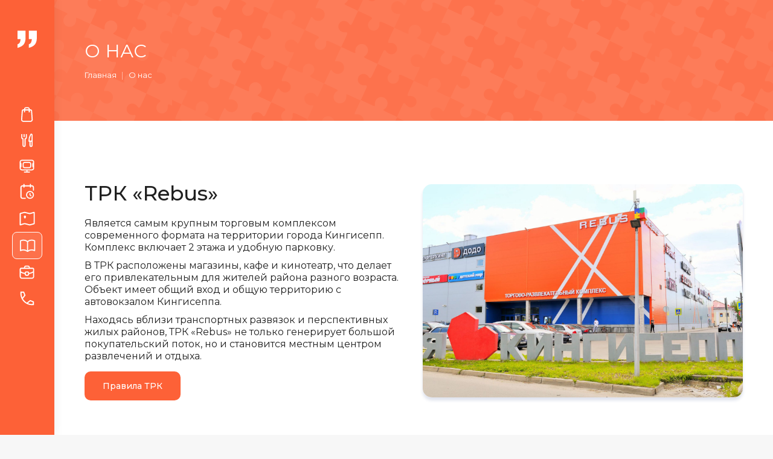

--- FILE ---
content_type: text/html; charset=UTF-8
request_url: https://trk-rebus.ru/about/
body_size: 24334
content:
<!DOCTYPE html>
<!--[if !(IE 6) | !(IE 7) | !(IE 8)  ]><!-->
<html lang="ru-RU" class="no-js">
<!--<![endif]-->
<head>
	<meta charset="UTF-8" />
		<meta name="viewport" content="width=device-width, initial-scale=1, maximum-scale=1, user-scalable=0">
		<meta name="theme-color" content="#fd6137"/>	<link rel="profile" href="https://gmpg.org/xfn/11" />
	        <script type="text/javascript">
            if (/Android|webOS|iPhone|iPad|iPod|BlackBerry|IEMobile|Opera Mini/i.test(navigator.userAgent)) {
                var originalAddEventListener = EventTarget.prototype.addEventListener,
                    oldWidth = window.innerWidth;

                EventTarget.prototype.addEventListener = function (eventName, eventHandler, useCapture) {
                    if (eventName === "resize") {
                        originalAddEventListener.call(this, eventName, function (event) {
                            if (oldWidth === window.innerWidth) {
                                return;
                            }
                            else if (oldWidth !== window.innerWidth) {
                                oldWidth = window.innerWidth;
                            }
                            if (eventHandler.handleEvent) {
                                eventHandler.handleEvent.call(this, event);
                            }
                            else {
                                eventHandler.call(this, event);
                            };
                        }, useCapture);
                    }
                    else {
                        originalAddEventListener.call(this, eventName, eventHandler, useCapture);
                    };
                };
            };
        </script>
		<meta name='robots' content='index, follow, max-image-preview:large, max-snippet:-1, max-video-preview:-1' />
	<style>img:is([sizes="auto" i], [sizes^="auto," i]) { contain-intrinsic-size: 3000px 1500px }</style>
	
	<!-- This site is optimized with the Yoast SEO plugin v18.9 - https://yoast.com/wordpress/plugins/seo/ -->
	<title>О нас - ТРК «REBUS» | Шопинг в Кингисеппе</title>
	<link rel="canonical" href="https://trk-rebus.ru/about/" />
	<meta property="og:locale" content="ru_RU" />
	<meta property="og:type" content="article" />
	<meta property="og:title" content="О нас - ТРК «REBUS» | Шопинг в Кингисеппе" />
	<meta property="og:url" content="https://trk-rebus.ru/about/" />
	<meta property="og:site_name" content="ТРК «REBUS» | Шопинг в Кингисеппе" />
	<meta property="article:modified_time" content="2024-02-13T14:43:15+00:00" />
	<meta name="twitter:card" content="summary_large_image" />
	<meta name="twitter:label1" content="Примерное время для чтения" />
	<meta name="twitter:data1" content="2 минуты" />
	<script type="application/ld+json" class="yoast-schema-graph">{"@context":"https://schema.org","@graph":[{"@type":"WebSite","@id":"https://trk-rebus.ru/#website","url":"https://trk-rebus.ru/","name":"ТРК «REBUS» | Шопинг в Кингисеппе","description":"Один из крупнейших торгово-развлекательных центров в городе!","potentialAction":[{"@type":"SearchAction","target":{"@type":"EntryPoint","urlTemplate":"https://trk-rebus.ru/?s={search_term_string}"},"query-input":"required name=search_term_string"}],"inLanguage":"ru-RU"},{"@type":"WebPage","@id":"https://trk-rebus.ru/about/#webpage","url":"https://trk-rebus.ru/about/","name":"О нас - ТРК «REBUS» | Шопинг в Кингисеппе","isPartOf":{"@id":"https://trk-rebus.ru/#website"},"datePublished":"2022-03-28T13:34:23+00:00","dateModified":"2024-02-13T14:43:15+00:00","breadcrumb":{"@id":"https://trk-rebus.ru/about/#breadcrumb"},"inLanguage":"ru-RU","potentialAction":[{"@type":"ReadAction","target":["https://trk-rebus.ru/about/"]}]},{"@type":"BreadcrumbList","@id":"https://trk-rebus.ru/about/#breadcrumb","itemListElement":[{"@type":"ListItem","position":1,"name":"Главная страница","item":"https://trk-rebus.ru/"},{"@type":"ListItem","position":2,"name":"О нас"}]}]}</script>
	<!-- / Yoast SEO plugin. -->


<link rel='dns-prefetch' href='//fonts.googleapis.com' />
<link rel="alternate" type="application/rss+xml" title="ТРК «REBUS» | Шопинг в Кингисеппе &raquo; Лента" href="https://trk-rebus.ru/feed/" />
<link rel="alternate" type="application/rss+xml" title="ТРК «REBUS» | Шопинг в Кингисеппе &raquo; Лента комментариев" href="https://trk-rebus.ru/comments/feed/" />
<script type="text/javascript">
/* <![CDATA[ */
window._wpemojiSettings = {"baseUrl":"https:\/\/s.w.org\/images\/core\/emoji\/16.0.1\/72x72\/","ext":".png","svgUrl":"https:\/\/s.w.org\/images\/core\/emoji\/16.0.1\/svg\/","svgExt":".svg","source":{"concatemoji":"https:\/\/trk-rebus.ru\/wp-includes\/js\/wp-emoji-release.min.js?ver=6.8.3"}};
/*! This file is auto-generated */
!function(s,n){var o,i,e;function c(e){try{var t={supportTests:e,timestamp:(new Date).valueOf()};sessionStorage.setItem(o,JSON.stringify(t))}catch(e){}}function p(e,t,n){e.clearRect(0,0,e.canvas.width,e.canvas.height),e.fillText(t,0,0);var t=new Uint32Array(e.getImageData(0,0,e.canvas.width,e.canvas.height).data),a=(e.clearRect(0,0,e.canvas.width,e.canvas.height),e.fillText(n,0,0),new Uint32Array(e.getImageData(0,0,e.canvas.width,e.canvas.height).data));return t.every(function(e,t){return e===a[t]})}function u(e,t){e.clearRect(0,0,e.canvas.width,e.canvas.height),e.fillText(t,0,0);for(var n=e.getImageData(16,16,1,1),a=0;a<n.data.length;a++)if(0!==n.data[a])return!1;return!0}function f(e,t,n,a){switch(t){case"flag":return n(e,"\ud83c\udff3\ufe0f\u200d\u26a7\ufe0f","\ud83c\udff3\ufe0f\u200b\u26a7\ufe0f")?!1:!n(e,"\ud83c\udde8\ud83c\uddf6","\ud83c\udde8\u200b\ud83c\uddf6")&&!n(e,"\ud83c\udff4\udb40\udc67\udb40\udc62\udb40\udc65\udb40\udc6e\udb40\udc67\udb40\udc7f","\ud83c\udff4\u200b\udb40\udc67\u200b\udb40\udc62\u200b\udb40\udc65\u200b\udb40\udc6e\u200b\udb40\udc67\u200b\udb40\udc7f");case"emoji":return!a(e,"\ud83e\udedf")}return!1}function g(e,t,n,a){var r="undefined"!=typeof WorkerGlobalScope&&self instanceof WorkerGlobalScope?new OffscreenCanvas(300,150):s.createElement("canvas"),o=r.getContext("2d",{willReadFrequently:!0}),i=(o.textBaseline="top",o.font="600 32px Arial",{});return e.forEach(function(e){i[e]=t(o,e,n,a)}),i}function t(e){var t=s.createElement("script");t.src=e,t.defer=!0,s.head.appendChild(t)}"undefined"!=typeof Promise&&(o="wpEmojiSettingsSupports",i=["flag","emoji"],n.supports={everything:!0,everythingExceptFlag:!0},e=new Promise(function(e){s.addEventListener("DOMContentLoaded",e,{once:!0})}),new Promise(function(t){var n=function(){try{var e=JSON.parse(sessionStorage.getItem(o));if("object"==typeof e&&"number"==typeof e.timestamp&&(new Date).valueOf()<e.timestamp+604800&&"object"==typeof e.supportTests)return e.supportTests}catch(e){}return null}();if(!n){if("undefined"!=typeof Worker&&"undefined"!=typeof OffscreenCanvas&&"undefined"!=typeof URL&&URL.createObjectURL&&"undefined"!=typeof Blob)try{var e="postMessage("+g.toString()+"("+[JSON.stringify(i),f.toString(),p.toString(),u.toString()].join(",")+"));",a=new Blob([e],{type:"text/javascript"}),r=new Worker(URL.createObjectURL(a),{name:"wpTestEmojiSupports"});return void(r.onmessage=function(e){c(n=e.data),r.terminate(),t(n)})}catch(e){}c(n=g(i,f,p,u))}t(n)}).then(function(e){for(var t in e)n.supports[t]=e[t],n.supports.everything=n.supports.everything&&n.supports[t],"flag"!==t&&(n.supports.everythingExceptFlag=n.supports.everythingExceptFlag&&n.supports[t]);n.supports.everythingExceptFlag=n.supports.everythingExceptFlag&&!n.supports.flag,n.DOMReady=!1,n.readyCallback=function(){n.DOMReady=!0}}).then(function(){return e}).then(function(){var e;n.supports.everything||(n.readyCallback(),(e=n.source||{}).concatemoji?t(e.concatemoji):e.wpemoji&&e.twemoji&&(t(e.twemoji),t(e.wpemoji)))}))}((window,document),window._wpemojiSettings);
/* ]]> */
</script>
<style id='wp-emoji-styles-inline-css' type='text/css'>

	img.wp-smiley, img.emoji {
		display: inline !important;
		border: none !important;
		box-shadow: none !important;
		height: 1em !important;
		width: 1em !important;
		margin: 0 0.07em !important;
		vertical-align: -0.1em !important;
		background: none !important;
		padding: 0 !important;
	}
</style>
<link rel='stylesheet' id='wp-block-library-css' href='https://trk-rebus.ru/wp-includes/css/dist/block-library/style.min.css?ver=6.8.3' type='text/css' media='all' />
<style id='wp-block-library-theme-inline-css' type='text/css'>
.wp-block-audio :where(figcaption){color:#555;font-size:13px;text-align:center}.is-dark-theme .wp-block-audio :where(figcaption){color:#ffffffa6}.wp-block-audio{margin:0 0 1em}.wp-block-code{border:1px solid #ccc;border-radius:4px;font-family:Menlo,Consolas,monaco,monospace;padding:.8em 1em}.wp-block-embed :where(figcaption){color:#555;font-size:13px;text-align:center}.is-dark-theme .wp-block-embed :where(figcaption){color:#ffffffa6}.wp-block-embed{margin:0 0 1em}.blocks-gallery-caption{color:#555;font-size:13px;text-align:center}.is-dark-theme .blocks-gallery-caption{color:#ffffffa6}:root :where(.wp-block-image figcaption){color:#555;font-size:13px;text-align:center}.is-dark-theme :root :where(.wp-block-image figcaption){color:#ffffffa6}.wp-block-image{margin:0 0 1em}.wp-block-pullquote{border-bottom:4px solid;border-top:4px solid;color:currentColor;margin-bottom:1.75em}.wp-block-pullquote cite,.wp-block-pullquote footer,.wp-block-pullquote__citation{color:currentColor;font-size:.8125em;font-style:normal;text-transform:uppercase}.wp-block-quote{border-left:.25em solid;margin:0 0 1.75em;padding-left:1em}.wp-block-quote cite,.wp-block-quote footer{color:currentColor;font-size:.8125em;font-style:normal;position:relative}.wp-block-quote:where(.has-text-align-right){border-left:none;border-right:.25em solid;padding-left:0;padding-right:1em}.wp-block-quote:where(.has-text-align-center){border:none;padding-left:0}.wp-block-quote.is-large,.wp-block-quote.is-style-large,.wp-block-quote:where(.is-style-plain){border:none}.wp-block-search .wp-block-search__label{font-weight:700}.wp-block-search__button{border:1px solid #ccc;padding:.375em .625em}:where(.wp-block-group.has-background){padding:1.25em 2.375em}.wp-block-separator.has-css-opacity{opacity:.4}.wp-block-separator{border:none;border-bottom:2px solid;margin-left:auto;margin-right:auto}.wp-block-separator.has-alpha-channel-opacity{opacity:1}.wp-block-separator:not(.is-style-wide):not(.is-style-dots){width:100px}.wp-block-separator.has-background:not(.is-style-dots){border-bottom:none;height:1px}.wp-block-separator.has-background:not(.is-style-wide):not(.is-style-dots){height:2px}.wp-block-table{margin:0 0 1em}.wp-block-table td,.wp-block-table th{word-break:normal}.wp-block-table :where(figcaption){color:#555;font-size:13px;text-align:center}.is-dark-theme .wp-block-table :where(figcaption){color:#ffffffa6}.wp-block-video :where(figcaption){color:#555;font-size:13px;text-align:center}.is-dark-theme .wp-block-video :where(figcaption){color:#ffffffa6}.wp-block-video{margin:0 0 1em}:root :where(.wp-block-template-part.has-background){margin-bottom:0;margin-top:0;padding:1.25em 2.375em}
</style>
<style id='classic-theme-styles-inline-css' type='text/css'>
/*! This file is auto-generated */
.wp-block-button__link{color:#fff;background-color:#32373c;border-radius:9999px;box-shadow:none;text-decoration:none;padding:calc(.667em + 2px) calc(1.333em + 2px);font-size:1.125em}.wp-block-file__button{background:#32373c;color:#fff;text-decoration:none}
</style>
<style id='global-styles-inline-css' type='text/css'>
:root{--wp--preset--aspect-ratio--square: 1;--wp--preset--aspect-ratio--4-3: 4/3;--wp--preset--aspect-ratio--3-4: 3/4;--wp--preset--aspect-ratio--3-2: 3/2;--wp--preset--aspect-ratio--2-3: 2/3;--wp--preset--aspect-ratio--16-9: 16/9;--wp--preset--aspect-ratio--9-16: 9/16;--wp--preset--color--black: #000000;--wp--preset--color--cyan-bluish-gray: #abb8c3;--wp--preset--color--white: #FFF;--wp--preset--color--pale-pink: #f78da7;--wp--preset--color--vivid-red: #cf2e2e;--wp--preset--color--luminous-vivid-orange: #ff6900;--wp--preset--color--luminous-vivid-amber: #fcb900;--wp--preset--color--light-green-cyan: #7bdcb5;--wp--preset--color--vivid-green-cyan: #00d084;--wp--preset--color--pale-cyan-blue: #8ed1fc;--wp--preset--color--vivid-cyan-blue: #0693e3;--wp--preset--color--vivid-purple: #9b51e0;--wp--preset--color--accent: #fd6137;--wp--preset--color--dark-gray: #111;--wp--preset--color--light-gray: #767676;--wp--preset--gradient--vivid-cyan-blue-to-vivid-purple: linear-gradient(135deg,rgba(6,147,227,1) 0%,rgb(155,81,224) 100%);--wp--preset--gradient--light-green-cyan-to-vivid-green-cyan: linear-gradient(135deg,rgb(122,220,180) 0%,rgb(0,208,130) 100%);--wp--preset--gradient--luminous-vivid-amber-to-luminous-vivid-orange: linear-gradient(135deg,rgba(252,185,0,1) 0%,rgba(255,105,0,1) 100%);--wp--preset--gradient--luminous-vivid-orange-to-vivid-red: linear-gradient(135deg,rgba(255,105,0,1) 0%,rgb(207,46,46) 100%);--wp--preset--gradient--very-light-gray-to-cyan-bluish-gray: linear-gradient(135deg,rgb(238,238,238) 0%,rgb(169,184,195) 100%);--wp--preset--gradient--cool-to-warm-spectrum: linear-gradient(135deg,rgb(74,234,220) 0%,rgb(151,120,209) 20%,rgb(207,42,186) 40%,rgb(238,44,130) 60%,rgb(251,105,98) 80%,rgb(254,248,76) 100%);--wp--preset--gradient--blush-light-purple: linear-gradient(135deg,rgb(255,206,236) 0%,rgb(152,150,240) 100%);--wp--preset--gradient--blush-bordeaux: linear-gradient(135deg,rgb(254,205,165) 0%,rgb(254,45,45) 50%,rgb(107,0,62) 100%);--wp--preset--gradient--luminous-dusk: linear-gradient(135deg,rgb(255,203,112) 0%,rgb(199,81,192) 50%,rgb(65,88,208) 100%);--wp--preset--gradient--pale-ocean: linear-gradient(135deg,rgb(255,245,203) 0%,rgb(182,227,212) 50%,rgb(51,167,181) 100%);--wp--preset--gradient--electric-grass: linear-gradient(135deg,rgb(202,248,128) 0%,rgb(113,206,126) 100%);--wp--preset--gradient--midnight: linear-gradient(135deg,rgb(2,3,129) 0%,rgb(40,116,252) 100%);--wp--preset--font-size--small: 13px;--wp--preset--font-size--medium: 20px;--wp--preset--font-size--large: 36px;--wp--preset--font-size--x-large: 42px;--wp--preset--spacing--20: 0.44rem;--wp--preset--spacing--30: 0.67rem;--wp--preset--spacing--40: 1rem;--wp--preset--spacing--50: 1.5rem;--wp--preset--spacing--60: 2.25rem;--wp--preset--spacing--70: 3.38rem;--wp--preset--spacing--80: 5.06rem;--wp--preset--shadow--natural: 6px 6px 9px rgba(0, 0, 0, 0.2);--wp--preset--shadow--deep: 12px 12px 50px rgba(0, 0, 0, 0.4);--wp--preset--shadow--sharp: 6px 6px 0px rgba(0, 0, 0, 0.2);--wp--preset--shadow--outlined: 6px 6px 0px -3px rgba(255, 255, 255, 1), 6px 6px rgba(0, 0, 0, 1);--wp--preset--shadow--crisp: 6px 6px 0px rgba(0, 0, 0, 1);}:where(.is-layout-flex){gap: 0.5em;}:where(.is-layout-grid){gap: 0.5em;}body .is-layout-flex{display: flex;}.is-layout-flex{flex-wrap: wrap;align-items: center;}.is-layout-flex > :is(*, div){margin: 0;}body .is-layout-grid{display: grid;}.is-layout-grid > :is(*, div){margin: 0;}:where(.wp-block-columns.is-layout-flex){gap: 2em;}:where(.wp-block-columns.is-layout-grid){gap: 2em;}:where(.wp-block-post-template.is-layout-flex){gap: 1.25em;}:where(.wp-block-post-template.is-layout-grid){gap: 1.25em;}.has-black-color{color: var(--wp--preset--color--black) !important;}.has-cyan-bluish-gray-color{color: var(--wp--preset--color--cyan-bluish-gray) !important;}.has-white-color{color: var(--wp--preset--color--white) !important;}.has-pale-pink-color{color: var(--wp--preset--color--pale-pink) !important;}.has-vivid-red-color{color: var(--wp--preset--color--vivid-red) !important;}.has-luminous-vivid-orange-color{color: var(--wp--preset--color--luminous-vivid-orange) !important;}.has-luminous-vivid-amber-color{color: var(--wp--preset--color--luminous-vivid-amber) !important;}.has-light-green-cyan-color{color: var(--wp--preset--color--light-green-cyan) !important;}.has-vivid-green-cyan-color{color: var(--wp--preset--color--vivid-green-cyan) !important;}.has-pale-cyan-blue-color{color: var(--wp--preset--color--pale-cyan-blue) !important;}.has-vivid-cyan-blue-color{color: var(--wp--preset--color--vivid-cyan-blue) !important;}.has-vivid-purple-color{color: var(--wp--preset--color--vivid-purple) !important;}.has-black-background-color{background-color: var(--wp--preset--color--black) !important;}.has-cyan-bluish-gray-background-color{background-color: var(--wp--preset--color--cyan-bluish-gray) !important;}.has-white-background-color{background-color: var(--wp--preset--color--white) !important;}.has-pale-pink-background-color{background-color: var(--wp--preset--color--pale-pink) !important;}.has-vivid-red-background-color{background-color: var(--wp--preset--color--vivid-red) !important;}.has-luminous-vivid-orange-background-color{background-color: var(--wp--preset--color--luminous-vivid-orange) !important;}.has-luminous-vivid-amber-background-color{background-color: var(--wp--preset--color--luminous-vivid-amber) !important;}.has-light-green-cyan-background-color{background-color: var(--wp--preset--color--light-green-cyan) !important;}.has-vivid-green-cyan-background-color{background-color: var(--wp--preset--color--vivid-green-cyan) !important;}.has-pale-cyan-blue-background-color{background-color: var(--wp--preset--color--pale-cyan-blue) !important;}.has-vivid-cyan-blue-background-color{background-color: var(--wp--preset--color--vivid-cyan-blue) !important;}.has-vivid-purple-background-color{background-color: var(--wp--preset--color--vivid-purple) !important;}.has-black-border-color{border-color: var(--wp--preset--color--black) !important;}.has-cyan-bluish-gray-border-color{border-color: var(--wp--preset--color--cyan-bluish-gray) !important;}.has-white-border-color{border-color: var(--wp--preset--color--white) !important;}.has-pale-pink-border-color{border-color: var(--wp--preset--color--pale-pink) !important;}.has-vivid-red-border-color{border-color: var(--wp--preset--color--vivid-red) !important;}.has-luminous-vivid-orange-border-color{border-color: var(--wp--preset--color--luminous-vivid-orange) !important;}.has-luminous-vivid-amber-border-color{border-color: var(--wp--preset--color--luminous-vivid-amber) !important;}.has-light-green-cyan-border-color{border-color: var(--wp--preset--color--light-green-cyan) !important;}.has-vivid-green-cyan-border-color{border-color: var(--wp--preset--color--vivid-green-cyan) !important;}.has-pale-cyan-blue-border-color{border-color: var(--wp--preset--color--pale-cyan-blue) !important;}.has-vivid-cyan-blue-border-color{border-color: var(--wp--preset--color--vivid-cyan-blue) !important;}.has-vivid-purple-border-color{border-color: var(--wp--preset--color--vivid-purple) !important;}.has-vivid-cyan-blue-to-vivid-purple-gradient-background{background: var(--wp--preset--gradient--vivid-cyan-blue-to-vivid-purple) !important;}.has-light-green-cyan-to-vivid-green-cyan-gradient-background{background: var(--wp--preset--gradient--light-green-cyan-to-vivid-green-cyan) !important;}.has-luminous-vivid-amber-to-luminous-vivid-orange-gradient-background{background: var(--wp--preset--gradient--luminous-vivid-amber-to-luminous-vivid-orange) !important;}.has-luminous-vivid-orange-to-vivid-red-gradient-background{background: var(--wp--preset--gradient--luminous-vivid-orange-to-vivid-red) !important;}.has-very-light-gray-to-cyan-bluish-gray-gradient-background{background: var(--wp--preset--gradient--very-light-gray-to-cyan-bluish-gray) !important;}.has-cool-to-warm-spectrum-gradient-background{background: var(--wp--preset--gradient--cool-to-warm-spectrum) !important;}.has-blush-light-purple-gradient-background{background: var(--wp--preset--gradient--blush-light-purple) !important;}.has-blush-bordeaux-gradient-background{background: var(--wp--preset--gradient--blush-bordeaux) !important;}.has-luminous-dusk-gradient-background{background: var(--wp--preset--gradient--luminous-dusk) !important;}.has-pale-ocean-gradient-background{background: var(--wp--preset--gradient--pale-ocean) !important;}.has-electric-grass-gradient-background{background: var(--wp--preset--gradient--electric-grass) !important;}.has-midnight-gradient-background{background: var(--wp--preset--gradient--midnight) !important;}.has-small-font-size{font-size: var(--wp--preset--font-size--small) !important;}.has-medium-font-size{font-size: var(--wp--preset--font-size--medium) !important;}.has-large-font-size{font-size: var(--wp--preset--font-size--large) !important;}.has-x-large-font-size{font-size: var(--wp--preset--font-size--x-large) !important;}
:where(.wp-block-post-template.is-layout-flex){gap: 1.25em;}:where(.wp-block-post-template.is-layout-grid){gap: 1.25em;}
:where(.wp-block-columns.is-layout-flex){gap: 2em;}:where(.wp-block-columns.is-layout-grid){gap: 2em;}
:root :where(.wp-block-pullquote){font-size: 1.5em;line-height: 1.6;}
</style>
<link rel='stylesheet' id='contact-form-7-css' href='https://trk-rebus.ru/wp-content/plugins/contact-form-7/includes/css/styles.css?ver=5.5.2' type='text/css' media='all' />
<link rel='stylesheet' id='the7-Defaults-css' href='https://trk-rebus.ru/wp-content/uploads/smile_fonts/Defaults/Defaults.css?ver=6.8.3' type='text/css' media='all' />
<link rel='stylesheet' id='js_composer_front-css' href='https://trk-rebus.ru/wp-content/plugins/js_composer/assets/css/js_composer.min.css?ver=6.7.0' type='text/css' media='all' />
<link rel='stylesheet' id='dt-web-fonts-css' href='https://fonts.googleapis.com/css?family=Roboto:400,600,700%7CMontserrat:400,500,600,700%7CJost:400,600,700%7CRoboto+Condensed:400,600,700' type='text/css' media='all' />
<link rel='stylesheet' id='dt-main-css' href='https://trk-rebus.ru/wp-content/themes/dt-the7/css/main.min.css?ver=9.16.0' type='text/css' media='all' />
<style id='dt-main-inline-css' type='text/css'>
body #load {
  display: block;
  height: 100%;
  overflow: hidden;
  position: fixed;
  width: 100%;
  z-index: 9901;
  opacity: 1;
  visibility: visible;
  transition: all .35s ease-out;
}
.load-wrap {
  width: 100%;
  height: 100%;
  background-position: center center;
  background-repeat: no-repeat;
  text-align: center;
}
.load-wrap > svg {
  position: absolute;
  top: 50%;
  left: 50%;
  transform: translate(-50%,-50%);
}
#load {
  background-color: #ffffff;
}
.uil-default rect:not(.bk) {
  fill: rgba(51,51,51,0.3);
}
.uil-ring > path {
  fill: rgba(51,51,51,0.3);
}
.ring-loader .circle {
  fill: rgba(51,51,51,0.3);
}
.ring-loader .moving-circle {
  fill: #333333;
}
.uil-hourglass .glass {
  stroke: #333333;
}
.uil-hourglass .sand {
  fill: rgba(51,51,51,0.3);
}
.spinner-loader .load-wrap {
  background-image: url("data:image/svg+xml,%3Csvg width='75px' height='75px' xmlns='http://www.w3.org/2000/svg' viewBox='0 0 100 100' preserveAspectRatio='xMidYMid' class='uil-default'%3E%3Crect x='0' y='0' width='100' height='100' fill='none' class='bk'%3E%3C/rect%3E%3Crect  x='46.5' y='40' width='7' height='20' rx='5' ry='5' fill='rgba%2851%2C51%2C51%2C0.3%29' transform='rotate(0 50 50) translate(0 -30)'%3E  %3Canimate attributeName='opacity' from='1' to='0' dur='1s' begin='0s' repeatCount='indefinite'/%3E%3C/rect%3E%3Crect  x='46.5' y='40' width='7' height='20' rx='5' ry='5' fill='rgba%2851%2C51%2C51%2C0.3%29' transform='rotate(30 50 50) translate(0 -30)'%3E  %3Canimate attributeName='opacity' from='1' to='0' dur='1s' begin='0.08333333333333333s' repeatCount='indefinite'/%3E%3C/rect%3E%3Crect  x='46.5' y='40' width='7' height='20' rx='5' ry='5' fill='rgba%2851%2C51%2C51%2C0.3%29' transform='rotate(60 50 50) translate(0 -30)'%3E  %3Canimate attributeName='opacity' from='1' to='0' dur='1s' begin='0.16666666666666666s' repeatCount='indefinite'/%3E%3C/rect%3E%3Crect  x='46.5' y='40' width='7' height='20' rx='5' ry='5' fill='rgba%2851%2C51%2C51%2C0.3%29' transform='rotate(90 50 50) translate(0 -30)'%3E  %3Canimate attributeName='opacity' from='1' to='0' dur='1s' begin='0.25s' repeatCount='indefinite'/%3E%3C/rect%3E%3Crect  x='46.5' y='40' width='7' height='20' rx='5' ry='5' fill='rgba%2851%2C51%2C51%2C0.3%29' transform='rotate(120 50 50) translate(0 -30)'%3E  %3Canimate attributeName='opacity' from='1' to='0' dur='1s' begin='0.3333333333333333s' repeatCount='indefinite'/%3E%3C/rect%3E%3Crect  x='46.5' y='40' width='7' height='20' rx='5' ry='5' fill='rgba%2851%2C51%2C51%2C0.3%29' transform='rotate(150 50 50) translate(0 -30)'%3E  %3Canimate attributeName='opacity' from='1' to='0' dur='1s' begin='0.4166666666666667s' repeatCount='indefinite'/%3E%3C/rect%3E%3Crect  x='46.5' y='40' width='7' height='20' rx='5' ry='5' fill='rgba%2851%2C51%2C51%2C0.3%29' transform='rotate(180 50 50) translate(0 -30)'%3E  %3Canimate attributeName='opacity' from='1' to='0' dur='1s' begin='0.5s' repeatCount='indefinite'/%3E%3C/rect%3E%3Crect  x='46.5' y='40' width='7' height='20' rx='5' ry='5' fill='rgba%2851%2C51%2C51%2C0.3%29' transform='rotate(210 50 50) translate(0 -30)'%3E  %3Canimate attributeName='opacity' from='1' to='0' dur='1s' begin='0.5833333333333334s' repeatCount='indefinite'/%3E%3C/rect%3E%3Crect  x='46.5' y='40' width='7' height='20' rx='5' ry='5' fill='rgba%2851%2C51%2C51%2C0.3%29' transform='rotate(240 50 50) translate(0 -30)'%3E  %3Canimate attributeName='opacity' from='1' to='0' dur='1s' begin='0.6666666666666666s' repeatCount='indefinite'/%3E%3C/rect%3E%3Crect  x='46.5' y='40' width='7' height='20' rx='5' ry='5' fill='rgba%2851%2C51%2C51%2C0.3%29' transform='rotate(270 50 50) translate(0 -30)'%3E  %3Canimate attributeName='opacity' from='1' to='0' dur='1s' begin='0.75s' repeatCount='indefinite'/%3E%3C/rect%3E%3Crect  x='46.5' y='40' width='7' height='20' rx='5' ry='5' fill='rgba%2851%2C51%2C51%2C0.3%29' transform='rotate(300 50 50) translate(0 -30)'%3E  %3Canimate attributeName='opacity' from='1' to='0' dur='1s' begin='0.8333333333333334s' repeatCount='indefinite'/%3E%3C/rect%3E%3Crect  x='46.5' y='40' width='7' height='20' rx='5' ry='5' fill='rgba%2851%2C51%2C51%2C0.3%29' transform='rotate(330 50 50) translate(0 -30)'%3E  %3Canimate attributeName='opacity' from='1' to='0' dur='1s' begin='0.9166666666666666s' repeatCount='indefinite'/%3E%3C/rect%3E%3C/svg%3E");
}
.ring-loader .load-wrap {
  background-image: url("data:image/svg+xml,%3Csvg xmlns='http://www.w3.org/2000/svg' viewBox='0 0 32 32' width='72' height='72' fill='rgba%2851%2C51%2C51%2C0.3%29'%3E   %3Cpath opacity='.25' d='M16 0 A16 16 0 0 0 16 32 A16 16 0 0 0 16 0 M16 4 A12 12 0 0 1 16 28 A12 12 0 0 1 16 4'/%3E   %3Cpath d='M16 0 A16 16 0 0 1 32 16 L28 16 A12 12 0 0 0 16 4z'%3E     %3CanimateTransform attributeName='transform' type='rotate' from='0 16 16' to='360 16 16' dur='0.8s' repeatCount='indefinite' /%3E   %3C/path%3E %3C/svg%3E");
}
.hourglass-loader .load-wrap {
  background-image: url("data:image/svg+xml,%3Csvg xmlns='http://www.w3.org/2000/svg' viewBox='0 0 32 32' width='72' height='72' fill='rgba%2851%2C51%2C51%2C0.3%29'%3E   %3Cpath transform='translate(2)' d='M0 12 V20 H4 V12z'%3E      %3Canimate attributeName='d' values='M0 12 V20 H4 V12z; M0 4 V28 H4 V4z; M0 12 V20 H4 V12z; M0 12 V20 H4 V12z' dur='1.2s' repeatCount='indefinite' begin='0' keytimes='0;.2;.5;1' keySplines='0.2 0.2 0.4 0.8;0.2 0.6 0.4 0.8;0.2 0.8 0.4 0.8' calcMode='spline'  /%3E   %3C/path%3E   %3Cpath transform='translate(8)' d='M0 12 V20 H4 V12z'%3E     %3Canimate attributeName='d' values='M0 12 V20 H4 V12z; M0 4 V28 H4 V4z; M0 12 V20 H4 V12z; M0 12 V20 H4 V12z' dur='1.2s' repeatCount='indefinite' begin='0.2' keytimes='0;.2;.5;1' keySplines='0.2 0.2 0.4 0.8;0.2 0.6 0.4 0.8;0.2 0.8 0.4 0.8' calcMode='spline'  /%3E   %3C/path%3E   %3Cpath transform='translate(14)' d='M0 12 V20 H4 V12z'%3E     %3Canimate attributeName='d' values='M0 12 V20 H4 V12z; M0 4 V28 H4 V4z; M0 12 V20 H4 V12z; M0 12 V20 H4 V12z' dur='1.2s' repeatCount='indefinite' begin='0.4' keytimes='0;.2;.5;1' keySplines='0.2 0.2 0.4 0.8;0.2 0.6 0.4 0.8;0.2 0.8 0.4 0.8' calcMode='spline' /%3E   %3C/path%3E   %3Cpath transform='translate(20)' d='M0 12 V20 H4 V12z'%3E     %3Canimate attributeName='d' values='M0 12 V20 H4 V12z; M0 4 V28 H4 V4z; M0 12 V20 H4 V12z; M0 12 V20 H4 V12z' dur='1.2s' repeatCount='indefinite' begin='0.6' keytimes='0;.2;.5;1' keySplines='0.2 0.2 0.4 0.8;0.2 0.6 0.4 0.8;0.2 0.8 0.4 0.8' calcMode='spline' /%3E   %3C/path%3E   %3Cpath transform='translate(26)' d='M0 12 V20 H4 V12z'%3E     %3Canimate attributeName='d' values='M0 12 V20 H4 V12z; M0 4 V28 H4 V4z; M0 12 V20 H4 V12z; M0 12 V20 H4 V12z' dur='1.2s' repeatCount='indefinite' begin='0.8' keytimes='0;.2;.5;1' keySplines='0.2 0.2 0.4 0.8;0.2 0.6 0.4 0.8;0.2 0.8 0.4 0.8' calcMode='spline' /%3E   %3C/path%3E %3C/svg%3E");
}

</style>
<link rel='stylesheet' id='the7-font-css' href='https://trk-rebus.ru/wp-content/themes/dt-the7/fonts/icomoon-the7-font/icomoon-the7-font.min.css?ver=9.16.0' type='text/css' media='all' />
<link rel='stylesheet' id='the7-awesome-fonts-css' href='https://trk-rebus.ru/wp-content/themes/dt-the7/fonts/FontAwesome/css/all.min.css?ver=9.16.0' type='text/css' media='all' />
<link rel='stylesheet' id='the7-custom-scrollbar-css' href='https://trk-rebus.ru/wp-content/themes/dt-the7/lib/custom-scrollbar/custom-scrollbar.min.css?ver=9.16.0' type='text/css' media='all' />
<link rel='stylesheet' id='the7-wpbakery-css' href='https://trk-rebus.ru/wp-content/themes/dt-the7/css/wpbakery.min.css?ver=9.16.0' type='text/css' media='all' />
<link rel='stylesheet' id='the7-css-vars-css' href='https://trk-rebus.ru/wp-content/uploads/the7-css/css-vars.css?ver=e3f131ac6224' type='text/css' media='all' />
<link rel='stylesheet' id='dt-custom-css' href='https://trk-rebus.ru/wp-content/uploads/the7-css/custom.css?ver=e3f131ac6224' type='text/css' media='all' />
<link rel='stylesheet' id='dt-media-css' href='https://trk-rebus.ru/wp-content/uploads/the7-css/media.css?ver=e3f131ac6224' type='text/css' media='all' />
<link rel='stylesheet' id='the7-mega-menu-css' href='https://trk-rebus.ru/wp-content/uploads/the7-css/mega-menu.css?ver=e3f131ac6224' type='text/css' media='all' />
<link rel='stylesheet' id='the7-elements-css' href='https://trk-rebus.ru/wp-content/uploads/the7-css/post-type-dynamic.css?ver=e3f131ac6224' type='text/css' media='all' />
<link rel='stylesheet' id='style-css' href='https://trk-rebus.ru/wp-content/themes/dt-the7/style.css?ver=9.16.0' type='text/css' media='all' />
<link rel='stylesheet' id='ultimate-vc-addons-google-fonts-css' href='https://fonts.googleapis.com/css?family=Montserrat:regular,500,600&#038;subset=cyrillic' type='text/css' media='all' />
<link rel='stylesheet' id='ultimate-vc-addons-style-css' href='https://trk-rebus.ru/wp-content/plugins/Ultimate_VC_Addons/assets/min-css/style.min.css?ver=3.19.11' type='text/css' media='all' />
<link rel='stylesheet' id='ultimate-vc-addons-slick-css' href='https://trk-rebus.ru/wp-content/plugins/Ultimate_VC_Addons/assets/min-css/slick.min.css?ver=3.19.11' type='text/css' media='all' />
<link rel='stylesheet' id='ultimate-vc-addons-icons-css' href='https://trk-rebus.ru/wp-content/plugins/Ultimate_VC_Addons/assets/css/icons.css?ver=3.19.11' type='text/css' media='all' />
<link rel='stylesheet' id='ultimate-vc-addons-animate-css' href='https://trk-rebus.ru/wp-content/plugins/Ultimate_VC_Addons/assets/min-css/animate.min.css?ver=3.19.11' type='text/css' media='all' />
<link rel='stylesheet' id='ultimate-vc-addons-btn-css' href='https://trk-rebus.ru/wp-content/plugins/Ultimate_VC_Addons/assets/min-css/advanced-buttons.min.css?ver=3.19.11' type='text/css' media='all' />
<link rel='stylesheet' id='ultimate-vc-addons-headings-style-css' href='https://trk-rebus.ru/wp-content/plugins/Ultimate_VC_Addons/assets/min-css/headings.min.css?ver=3.19.11' type='text/css' media='all' />
<link rel='stylesheet' id='ultimate-vc-addons-info-box-style-css' href='https://trk-rebus.ru/wp-content/plugins/Ultimate_VC_Addons/assets/min-css/info-box.min.css?ver=3.19.11' type='text/css' media='all' />
<link rel='stylesheet' id='ulp-css' href='https://trk-rebus.ru/wp-content/plugins/layered-popups/css/style.min.css?ver=6.14' type='text/css' media='all' />
<link rel='stylesheet' id='ulp-link-buttons-css' href='https://trk-rebus.ru/wp-content/plugins/layered-popups/css/link-buttons.min.css?ver=6.14' type='text/css' media='all' />
<link rel='stylesheet' id='animate.css-css' href='https://trk-rebus.ru/wp-content/plugins/layered-popups/css/animate.min.css?ver=6.14' type='text/css' media='all' />
<link rel='stylesheet' id='spinkit-css' href='https://trk-rebus.ru/wp-content/plugins/layered-popups/css/spinkit.min.css?ver=6.14' type='text/css' media='all' />
<script type="text/javascript" src="https://trk-rebus.ru/wp-includes/js/jquery/jquery.min.js?ver=3.7.1" id="jquery-core-js"></script>
<script type="text/javascript" src="https://trk-rebus.ru/wp-includes/js/jquery/jquery-migrate.min.js?ver=3.4.1" id="jquery-migrate-js"></script>
<script type="text/javascript" id="dt-above-fold-js-extra">
/* <![CDATA[ */
var dtLocal = {"themeUrl":"https:\/\/trk-rebus.ru\/wp-content\/themes\/dt-the7","passText":"\u0414\u043b\u044f \u043f\u0440\u043e\u0441\u043c\u043e\u0442\u0440\u0430 \u044d\u0442\u043e\u0439 \u0437\u0430\u043a\u0440\u044b\u0442\u043e\u0439 \u043f\u0443\u0431\u043b\u0438\u043a\u0430\u0446\u0438\u0438, \u0432\u0432\u0435\u0434\u0438\u0442\u0435 \u043f\u0430\u0440\u043e\u043b\u044c \u043d\u0438\u0436\u0435:","moreButtonText":{"loading":"\u0417\u0430\u0433\u0440\u0443\u0437\u043a\u0430 ...","loadMore":"\u0417\u0430\u0433\u0440\u0443\u0437\u0438\u0442\u044c \u0435\u0449\u0451"},"postID":"250","ajaxurl":"https:\/\/trk-rebus.ru\/wp-admin\/admin-ajax.php","REST":{"baseUrl":"https:\/\/trk-rebus.ru\/wp-json\/the7\/v1","endpoints":{"sendMail":"\/send-mail"}},"contactMessages":{"required":"One or more fields have an error. Please check and try again.","terms":"\u041f\u043e\u0436\u0430\u043b\u0443\u0439\u0441\u0442\u0430, \u043f\u0440\u0438\u043c\u0438\u0442\u0435 \u043f\u043e\u043b\u0438\u0442\u0438\u043a\u0443 \u043a\u043e\u043d\u0444\u0438\u0434\u0435\u043d\u0446\u0438\u0430\u043b\u044c\u043d\u043e\u0441\u0442\u0438.","fillTheCaptchaError":"\u041f\u043e\u0436\u0430\u043b\u0443\u0439\u0441\u0442\u0430, \u0437\u0430\u043f\u043e\u043b\u043d\u0438\u0442\u0435 \u043a\u0430\u043f\u0447\u0443."},"captchaSiteKey":"","ajaxNonce":"79efa77986","pageData":{"type":"page","template":"page","layout":null},"themeSettings":{"smoothScroll":"off","lazyLoading":false,"accentColor":{"mode":"solid","color":"#fd6137"},"desktopHeader":{"height":""},"ToggleCaptionEnabled":"disabled","ToggleCaption":"\u041d\u0430\u0432\u0438\u0433\u0430\u0446\u0438\u044f","floatingHeader":{"showAfter":150,"showMenu":true,"height":100,"logo":{"showLogo":true,"html":"<img class=\"\" src=\"https:\/\/trk-rebus.ru\/wp-content\/uploads\/2024\/08\/rebus.svg\"  sizes=\"1px\" alt=\"\u0422\u0420\u041a \u00abREBUS\u00bb | \u0428\u043e\u043f\u0438\u043d\u0433 \u0432 \u041a\u0438\u043d\u0433\u0438\u0441\u0435\u043f\u043f\u0435\" \/>","url":"https:\/\/trk-rebus.ru\/"}},"topLine":{"floatingTopLine":{"logo":{"showLogo":false,"html":""}}},"mobileHeader":{"firstSwitchPoint":1070,"secondSwitchPoint":778,"firstSwitchPointHeight":60,"secondSwitchPointHeight":60,"mobileToggleCaptionEnabled":"disabled","mobileToggleCaption":"\u041c\u0435\u043d\u044e"},"stickyMobileHeaderFirstSwitch":{"logo":{"html":"<img class=\"\" src=\"https:\/\/trk-rebus.ru\/wp-content\/uploads\/2023\/08\/rebus-loge-new-1.svg\"  sizes=\"1px\" alt=\"\u0422\u0420\u041a \u00abREBUS\u00bb | \u0428\u043e\u043f\u0438\u043d\u0433 \u0432 \u041a\u0438\u043d\u0433\u0438\u0441\u0435\u043f\u043f\u0435\" \/>"}},"stickyMobileHeaderSecondSwitch":{"logo":{"html":"<img class=\"\" src=\"https:\/\/trk-rebus.ru\/wp-content\/uploads\/2023\/08\/rebus-loge-new-1.svg\"  sizes=\"1px\" alt=\"\u0422\u0420\u041a \u00abREBUS\u00bb | \u0428\u043e\u043f\u0438\u043d\u0433 \u0432 \u041a\u0438\u043d\u0433\u0438\u0441\u0435\u043f\u043f\u0435\" \/>"}},"content":{"textColor":"#202020","headerColor":"#202020"},"sidebar":{"switchPoint":992},"boxedWidth":"1340px","stripes":{"stripe1":{"textColor":"#787d85","headerColor":"#3b3f4a"},"stripe2":{"textColor":"#8b9199","headerColor":"#ffffff"},"stripe3":{"textColor":"#ffffff","headerColor":"#ffffff"}}},"VCMobileScreenWidth":"768"};
var dtShare = {"shareButtonText":{"facebook":"\u041f\u043e\u0434\u0435\u043b\u0438\u0442\u0441\u044f \u0432 Facebook","twitter":"\u0422\u0432\u0438\u0442\u043d\u0443\u0442\u044c","pinterest":"Pin it","linkedin":"\u041f\u043e\u0434\u0435\u043b\u0438\u0442\u0441\u044f Linkedin","whatsapp":"\u041f\u043e\u0434\u0435\u043b\u0438\u0442\u044c\u0441\u044f \u0432 WhatsApp"},"overlayOpacity":"85"};
/* ]]> */
</script>
<script type="text/javascript" src="https://trk-rebus.ru/wp-content/themes/dt-the7/js/above-the-fold.min.js?ver=9.16.0" id="dt-above-fold-js"></script>
<script type="text/javascript" src="https://trk-rebus.ru/wp-content/plugins/Ultimate_VC_Addons/assets/min-js/ultimate-params.min.js?ver=3.19.11" id="ultimate-vc-addons-params-js"></script>
<script type="text/javascript" src="https://trk-rebus.ru/wp-content/plugins/Ultimate_VC_Addons/assets/min-js/custom.min.js?ver=3.19.11" id="ultimate-vc-addons-custom-js"></script>
<script type="text/javascript" src="https://trk-rebus.ru/wp-content/plugins/Ultimate_VC_Addons/assets/min-js/jquery-appear.min.js?ver=3.19.11" id="ultimate-vc-addons-appear-js"></script>
<script type="text/javascript" src="https://trk-rebus.ru/wp-content/plugins/Ultimate_VC_Addons/assets/min-js/headings.min.js?ver=3.19.11" id="ultimate-vc-addons-headings-script-js"></script>
<script type="text/javascript" src="https://trk-rebus.ru/wp-content/plugins/Ultimate_VC_Addons/assets/min-js/slick.min.js?ver=3.19.11" id="ultimate-vc-addons-slick-js"></script>
<script type="text/javascript" src="https://trk-rebus.ru/wp-content/plugins/Ultimate_VC_Addons/assets/min-js/slick-custom.min.js?ver=3.19.11" id="ultimate-vc-addons-slick-custom-js"></script>
<link rel="https://api.w.org/" href="https://trk-rebus.ru/wp-json/" /><link rel="alternate" title="JSON" type="application/json" href="https://trk-rebus.ru/wp-json/wp/v2/pages/250" /><link rel="EditURI" type="application/rsd+xml" title="RSD" href="https://trk-rebus.ru/xmlrpc.php?rsd" />
<meta name="generator" content="WordPress 6.8.3" />
<link rel='shortlink' href='https://trk-rebus.ru/?p=250' />
<link rel="alternate" title="oEmbed (JSON)" type="application/json+oembed" href="https://trk-rebus.ru/wp-json/oembed/1.0/embed?url=https%3A%2F%2Ftrk-rebus.ru%2Fabout%2F" />
<link rel="alternate" title="oEmbed (XML)" type="text/xml+oembed" href="https://trk-rebus.ru/wp-json/oembed/1.0/embed?url=https%3A%2F%2Ftrk-rebus.ru%2Fabout%2F&#038;format=xml" />
<script type='text/javascript'>
				jQuery(document).ready(function($) {
				var ult_smooth_speed = 480;
				var ult_smooth_step = 80;
				$('html').attr('data-ult_smooth_speed',ult_smooth_speed).attr('data-ult_smooth_step',ult_smooth_step);
				});
			</script><meta name="generator" content="Powered by WPBakery Page Builder - drag and drop page builder for WordPress."/>
<meta name="generator" content="Powered by Slider Revolution 6.5.8 - responsive, Mobile-Friendly Slider Plugin for WordPress with comfortable drag and drop interface." />

		<script>
			var ulp_cookie_value = "ilovelencha";
			var ulp_recaptcha_enable = "off";
			var ulp_onload_popup = "";
			var ulp_onload_mode = "none";
			var ulp_onload_period = "5";
			var ulp_onscroll_popup = "";
			var ulp_onscroll_mode = "none";
			var ulp_onscroll_period = "5";
			var ulp_onexit_popup = "";
			var ulp_onexit_mode = "none";
			var ulp_onexit_period = "5";
			var ulp_onidle_popup = "";
			var ulp_onidle_mode = "none";
			var ulp_onidle_period = "5";
			var ulp_onabd_popup = "";
			var ulp_onabd_mode = "none";
			var ulp_onabd_period = "5";
			var ulp_onload_delay = "0";
			var ulp_onload_close_delay = "0";
			var ulp_onscroll_offset = "600";
			var ulp_onidle_delay = "30";
		</script><script type="text/javascript" id="the7-loader-script">
document.addEventListener("DOMContentLoaded", function(event) { 
	var load = document.getElementById("load");
	if(!load.classList.contains('loader-removed')){
		var removeLoading = setTimeout(function() {
			load.className += " loader-removed";
		}, 300);
	}
});
</script>
		<link rel="icon" href="https://trk-rebus.ru/wp-content/uploads/2023/08/rebus-icon-1.svg" sizes="32x32" />
<link rel="icon" href="https://trk-rebus.ru/wp-content/uploads/2023/08/rebus-icon-1.svg" sizes="192x192" />
<link rel="apple-touch-icon" href="https://trk-rebus.ru/wp-content/uploads/2023/08/rebus-icon-1.svg" />
<meta name="msapplication-TileImage" content="https://trk-rebus.ru/wp-content/uploads/2023/08/rebus-icon-1.svg" />
<script type="text/javascript">function setREVStartSize(e){
			//window.requestAnimationFrame(function() {				 
				window.RSIW = window.RSIW===undefined ? window.innerWidth : window.RSIW;	
				window.RSIH = window.RSIH===undefined ? window.innerHeight : window.RSIH;	
				try {								
					var pw = document.getElementById(e.c).parentNode.offsetWidth,
						newh;
					pw = pw===0 || isNaN(pw) ? window.RSIW : pw;
					e.tabw = e.tabw===undefined ? 0 : parseInt(e.tabw);
					e.thumbw = e.thumbw===undefined ? 0 : parseInt(e.thumbw);
					e.tabh = e.tabh===undefined ? 0 : parseInt(e.tabh);
					e.thumbh = e.thumbh===undefined ? 0 : parseInt(e.thumbh);
					e.tabhide = e.tabhide===undefined ? 0 : parseInt(e.tabhide);
					e.thumbhide = e.thumbhide===undefined ? 0 : parseInt(e.thumbhide);
					e.mh = e.mh===undefined || e.mh=="" || e.mh==="auto" ? 0 : parseInt(e.mh,0);		
					if(e.layout==="fullscreen" || e.l==="fullscreen") 						
						newh = Math.max(e.mh,window.RSIH);					
					else{					
						e.gw = Array.isArray(e.gw) ? e.gw : [e.gw];
						for (var i in e.rl) if (e.gw[i]===undefined || e.gw[i]===0) e.gw[i] = e.gw[i-1];					
						e.gh = e.el===undefined || e.el==="" || (Array.isArray(e.el) && e.el.length==0)? e.gh : e.el;
						e.gh = Array.isArray(e.gh) ? e.gh : [e.gh];
						for (var i in e.rl) if (e.gh[i]===undefined || e.gh[i]===0) e.gh[i] = e.gh[i-1];
											
						var nl = new Array(e.rl.length),
							ix = 0,						
							sl;					
						e.tabw = e.tabhide>=pw ? 0 : e.tabw;
						e.thumbw = e.thumbhide>=pw ? 0 : e.thumbw;
						e.tabh = e.tabhide>=pw ? 0 : e.tabh;
						e.thumbh = e.thumbhide>=pw ? 0 : e.thumbh;					
						for (var i in e.rl) nl[i] = e.rl[i]<window.RSIW ? 0 : e.rl[i];
						sl = nl[0];									
						for (var i in nl) if (sl>nl[i] && nl[i]>0) { sl = nl[i]; ix=i;}															
						var m = pw>(e.gw[ix]+e.tabw+e.thumbw) ? 1 : (pw-(e.tabw+e.thumbw)) / (e.gw[ix]);					
						newh =  (e.gh[ix] * m) + (e.tabh + e.thumbh);
					}
					var el = document.getElementById(e.c);
					if (el!==null && el) el.style.height = newh+"px";					
					el = document.getElementById(e.c+"_wrapper");
					if (el!==null && el) {
						el.style.height = newh+"px";
						el.style.display = "block";
					}
				} catch(e){
					console.log("Failure at Presize of Slider:" + e)
				}					   
			//});
		  };</script>
		<style type="text/css" id="wp-custom-css">
			.dzen .soc-font-icon:before {
	content: url("data:image/svg+xml,%3Csvg width='18' height='18' viewBox='0 0 129 129' fill='none' xmlns='http://www.w3.org/2000/svg'%3E%3Cpath d='M128.389 62.7804C128.389 62.1406 127.869 61.6108 127.229 61.5808C104.266 60.7111 90.2906 57.782 80.5136 48.0051C70.7167 38.2081 67.7976 24.2225 66.9279 1.20969C66.9079 0.569886 66.3781 0.0500488 65.7283 0.0500488H63.0491C62.4093 0.0500488 61.8795 0.569886 61.8495 1.20969C60.9797 24.2125 58.0607 38.2081 48.2637 48.0051C38.4768 57.792 24.5111 60.7111 1.54831 61.5808C0.908509 61.6008 0.388672 62.1306 0.388672 62.7804V65.4596C0.388672 66.0994 0.908509 66.6292 1.54831 66.6592C24.5111 67.529 38.4868 70.458 48.2637 80.235C58.0407 90.0119 60.9597 103.958 61.8395 126.88C61.8595 127.52 62.3893 128.04 63.0391 128.04H65.7283C66.3681 128.04 66.8979 127.52 66.9279 126.88C67.8076 103.958 70.7267 90.0119 80.5036 80.235C90.2906 70.448 104.256 67.529 127.219 66.6592C127.859 66.6392 128.379 66.1094 128.379 65.4596V62.7804H128.389Z' fill='%237A8599'/%3E%3C/svg%3E%0A");
	width: 18px;
}
.dzen:hover .soc-font-icon:before {
	content: url("data:image/svg+xml,%3Csvg width='18' height='18' viewBox='0 0 129 129' fill='none' xmlns='http://www.w3.org/2000/svg'%3E%3Cpath d='M128.389 62.7804C128.389 62.1406 127.869 61.6108 127.229 61.5808C104.266 60.7111 90.2906 57.782 80.5136 48.0051C70.7167 38.2081 67.7976 24.2225 66.9279 1.20969C66.9079 0.569886 66.3781 0.0500488 65.7283 0.0500488H63.0491C62.4093 0.0500488 61.8795 0.569886 61.8495 1.20969C60.9797 24.2125 58.0607 38.2081 48.2637 48.0051C38.4768 57.792 24.5111 60.7111 1.54831 61.5808C0.908509 61.6008 0.388672 62.1306 0.388672 62.7804V65.4596C0.388672 66.0994 0.908509 66.6292 1.54831 66.6592C24.5111 67.529 38.4868 70.458 48.2637 80.235C58.0407 90.0119 60.9597 103.958 61.8395 126.88C61.8595 127.52 62.3893 128.04 63.0391 128.04H65.7283C66.3681 128.04 66.8979 127.52 66.9279 126.88C67.8076 103.958 70.7267 90.0119 80.5036 80.235C90.2906 70.448 104.256 67.529 127.219 66.6592C127.859 66.6392 128.379 66.1094 128.379 65.4596V62.7804H128.389Z' fill='%23fd6137'/%3E%3C/svg%3E%0A");
	width: 18px;
}
@media(min-width: 991px) {
	a.mega-menu-img.mega-menu-img-left {
	align-items: center !important;
}
	div#mCSB_1_scrollbar_vertical {
		display: none !important;
	}
.main-nav > .menu-item > a > i {
	font-size: 18px;
	width: 20px;
}
	.mega-menu-img, .mega-menu-img img {
		width: 30px !important;
	}
	#primary-menu .current-menu-item {
		box-sizing: border-box;
		border: 1px solid #fff;		
		background: rgba(255,255,255,0.1);
	}
	#primary-menu .menu-item {
		transition: 0.3s ease;	
		border-radius: 8px;
	}
	#primary-menu .menu-item:hover {
		background: rgba(255,255,255,0.15);
	}

.branding a img, .branding img {
	padding: 0 10px;
	box-sizing: border-box;
	height: 72px;
}
.posts_calendar_container.active {
	max-height: 100%;
	overflow: visible;
}
	.side-header .same-logo {
		position: relative;
	}
	.side-header .same-logo img {
		opacity: 0;
		visibility: hidden;
		transition: 0.3s ease;
	}
	.side-header:hover .same-logo img {
		opacity: 1;
		visibility: visible;
	}
	.side-header .same-logo:after {
		transition: 0.3s ease;
		content: url('/wp-content/uploads/2024/08/rebus-mini.svg');
    width: 40px;
		padding: 5px;
    height: 40px;
    display: block;
    position: absolute;
    top: 0;
    left: 0;
		opacity: 1;
		visibility: visible;
	}
	.side-header:hover .same-logo:after {
		opacity: 0;
		visibility: hidden;
	}
.side-header .menu-text, .side-header  .mini-contacts, .side-header .soc-ico {
	opacity: 0;
	visibility: hidden;
	white-space: nowrap;
	transition: 0.3s ease;
}
.side-header .menu-text {
	max-width: 0;	
}
.side-header:hover .menu-text {
	max-width: 250px;	
}
.side-header:hover .menu-text, .side-header:hover .mini-contacts, .side-header:hover .soc-ico {
	opacity: 1;
	visibility: visible;
}
.mini-contacts {
	white-space: nowrap !important;
}
.side-header {
	transition: 0.3s ease;
}
.side-header:hover {
	width: 300px;
}
}

.posts_calendar_container.active {
	max-height: 100%;
	overflow: visible;
}
.posts_calendar_container:not(.active) {
	max-height: 0;
	overflow: hidden;
}
.posts_calendar_label {
    display: flex;
    align-items: center;
    flex-direction: row;
	cursor: pointer;
	margin: 0 10px 10px 0;
	padding: 10px 20px;
    border: 1px solid #fd6137;
    color: #fd6137;
	background: #fff;
    border-radius: 40px;
	transition-duration: 0.3s;
}
.posts_calendar_label:hover, .posts_calendar_label.active {
	color: #fff;
	background: #fd6137;
	
	transition-duration: 0.3s;
}
.posts_calendar_buttons {
    display: flex;
}
.posts_calendar_label svg {
    width: 20px;
    display: flex;
    justify-content: center;
    margin-right: 10px;
}
.posts_calendar_label span {
    display: flex;
	text-transform: uppercase;
}
.posts_calendar_label input {
	display: none;
}

.calendar-item table {
		border: 1px solid #ebebeb;
    	text-align: center;
	}
	.calendar-head {
    	text-align: center;
    	font-weight: bold;
    	margin-bottom: 10px;
	}
	/*td.calendar-day.last {
    	opacity: 0.2;
	}*/
	td.calendar-day {
    	border: 1px solid #ebebeb;
	}
	.calendar-item th {
    	text-align: center !important;
    	padding: 10px !important;
    	border: 1px solid #ebebeb;
    	background: #fafafa;
	}
	td.calendar-day.today {
    	font-weight: bold;
    	background: #ebebeb;
	}
	td.calendar-day {
		padding: 0px !important;
    	height: 50px;
	}
	.day_calendar_container {
    	display: flex;
    	width: calc(100% - 20px);
    	height: calc(100% - 20px);
    	justify-content: center;
    	align-items: center;
    	position: relative;
    	padding: 10px;
		overflow: hidden;
		color: #fd6137;
		font-weight: bold;
		transition-duration: 0.3s;
		background: #fff;
		cursor: pointer;
		text-decoration: none;
	}
td.active .day_calendar_container {
	color: #fff;
	background: #fd6137;
}
	.day_calendar_container:hover, .day_calendar_container.active, td.active {
		transition-duration: 0.3s;
		background: #fd6137 !important;
		color: #fff !important;
	}
	.day_calendar_container:hover:after, .day_calendar_container.active:after {
		transition-duration: 0.3s;
		background: #fff;
	}
	.day_calendar_container:after {
    	content: '';
    	width: 5px;
    	height: 5px;
    	background: #fd6137;
    	position: absolute;
    	top: 5px;
    	right: 5px;
    	transform: rotate(45deg);
		border-radius: 5px;
	}
	.day_calendar_container input {
		display: none;
	}
	input:checked + label {
		background: red;
	}
	.calendar_events {
		overflow: hidden;
	}
	.calendar_events .swiper-button-prev {
    	position: absolute;
    	top: 38px;
    	left: 15px !important;
    	width: 16px !important;
    	height: 16px !important;
	}
	.calendar_events .swiper-button-next {
    	position: absolute;
    	top: 38px;
    	right: 15px !important;
    	width: 16px !important;
    	height: 16px !important;
	}
	#events {
		height: fit-content;
		display: flex;
		flex: 100%;
		overflow: visible;
	}
	#page {
		overflow: visible !important;
	}
	.events-inner {
		border-radius: 15px; 
		background: #f8f8f8; 
		overflow: hidden; 
		box-shadow: 5px 5px 15px rgba(0,0,0,0.15);
		width: 100%;
		display: flex;
    	flex-direction: row;
    	flex-wrap: nowrap;
    	flex: 0 0 100%;
	}
	.event_img {
    	display: flex;
    	flex-direction: column;
    	flex: 0 0 30%;
    	height: auto;
    	width: 30%;
	}
	.event_info {
    	display: flex;
    	flex-direction: column;
    	flex: 0 0 calc(70%);
		width: calc(70%);
		justify-content: center;
	}
	#events .shop_action {
		margin-top: 0;
	}
	.events_post {
    	margin: 10px;
    	display: flex;
    	flex: 0 0 calc(100% - 20px);
    	width: calc(100% - 20px);
    	height: auto;
	}
	#events_form {
		padding: 30px 15px 10px 15px;
		flex: calc(30% - 20px);
		width: calc(30% - 20px);
		display: flex;
		flex-wrap: wrap;
		position: -webkit-sticky;
  		position: sticky;
		align-self: flex-start !important;
		top: 182px;
		margin: 10px;
		border-radius: 15px;
		background: #fff;
		box-shadow: 5px 5px 15px rgba(0,0,0,0.15);
	}
	#events_block {
		flex: 70%;
		width: 70%;
		display: flex;
		flex-direction: row;
    	flex-wrap: wrap;
		height: fit-content;
	}
	.event_more_btn {
    	text-decoration: none;
    	background: #fd6137;
    	width: fit-content;
    	padding: 5px 15px;
    	color: #fff;
    	font-size: 14px;
    	border-radius: 20px;
    	font-weight: 600;
		border: 1px solid #fd6137;
		transition-duration: 0.3s;
	}
	.event_more_btn:hover {
		color: #fd6137;
		background: transparent;
	}
	.title_art {
		height: auto !important;
		margin-left: 20px;
	}
	
	.event_date_action {
    	font-size: 14px;
    	display: flex;
		flex-direction: column;
    	justify-content: center;
		align-items: flex-start;
    	margin-top: 20px;
		margin-left: 20px;
	}
	.event_date_container, .event_shop {
		display: flex;
		flex-direction: row;
		justify-content: center;
		align-items: center;
		color: inherit;
		text-decoration: none;
		margin-top: 5px;
	}
	.event_date_action .shop_action {
		margin-bottom: 10px;
	}
	.another-month {
		background: #f7f7f7;
		opacity: 0.8;
	}
	.another-month .day_calendar_container {
		color: inherit;
		background: #f7f7f7;
	}
	
	/*#event_today {
		display: none;
	}*/
	
	.events_no {
    	padding: 40px;
    	margin: 10px;
    	box-shadow: 5px 5px 15px rgba(0,0,0,0.15);
    	border-radius: 15px;
    	font-weight: 600;
    	font-size: 120%;
    	line-height: 120%;
		position: relative;
	}
	.events_no:after {
		content: ':(';
		position: absolute;
		font-size: 36px;
		right: 40px;
		opacity: 0.2;
	}
	#loader svg {
		width: 100px;
	}
	#loader {
		height: auto;
    	flex: calc(70% - 20px);
    	width: calc(70% - 20px);
    	display: flex;
    	box-shadow: 5px 5px 15px rgba(0,0,0,0.15);
    	margin: 10px;
    	justify-content: center;
    	align-items: center;
		border-radius: 15px;
	}
	.day_calendar_button input {
		display: none;
	}
	.day_calendar_button {
		display: flex;
		background: #fff;
		color: #fd6137;
		
		text-align: center;
		cursor: pointer;
		transition-duration: 0.3s;
		padding: 7px 10px;
		font-size: 13px;
		margin: 5px 0 10px 5px;
		border-radius: 20px;
		transition-duration: 0.3s;
		border: 1px solid;
		text-align: center;
		justify-content: center;
		max-height: 36px;
	}
	.day_calendar_button:not(.first) {
		width: calc(34% - 20px);
	}
	.day_calendar_button.first {
		width: calc(32% - 45px);
	}
	.day_calendar_button:hover, input:checked + .day_calendar_button, .day_calendar_button.active {
		background: #fd6137;
		color: #fff;
	}

/*Стили для имортированных фильмов*/
/*.scheduleList {
    display: flex;
    flex-direction: row;
    flex-wrap: wrap;
    flex: 0 0 100%;
    width: 100%;
}*/
.film_info {
	margin-top: 5px;
	color: #202020;
}
.film h3 {
	margin-bottom: 5px;
	margin-top: 5px;
}
.info > .item:nth-child(2) > span:nth-child(2), .film_categories {
    color: #fd6137;
	font-size: 75%;
	line-height: 75%;
    text-transform: capitalize;
}
.info > .item {
	margin-bottom: 5px;
}
.scheduleMovie__item {
    display: flex;
    flex-direction: column;
    /*flex: 0 0 calc(25% - 20px);*/
    padding: 10px 0;
}
.scheduleMovie__item-information {
	position: relative;
}
.scheduleMovie__item-information .age {
	top: -85px;
}
.scheduleMovie__item * {
	text-decoration: none;
}
.scheduleMovie__item-poster {
    width: 100%;
    display: flex;
		overflow: hidden;
		margin-bottom: 10px;
	border-radius: 10px;
	height: auto !important;
}
a.movie__item-cover {
    width: 100%;
    display: flex;
}
img.movie__item-img {
    width: 100%;
    display: flex;
}
.btn.btn__time.sale {
    display: flex;
    flex-direction: column;
    justify-content: center;
    align-items: center;
    width: fit-content;
    background: #fd6137;
    color: #fff;
    padding: 5px;
    border-radius: 5px;
    font-weight: 500;
    margin-top: 5px;
    margin-right: 5px;
	font-size: 12px;
	line-height: 14px;
}
.content-list.clear {
    display: flex;
    flex-direction: row;
    flex-wrap: wrap;
	margin-top: 5px;
}
/******Конец*******/

.zakrep {
    width: 50px;
    height: 50px;
    color: #fff;
    background: #fd6137;
    position: absolute;
    right: 0;
    top: 0;
    border-radius: 0 10px;
    display: flex;
    justify-content: center;
    align-items: center;
}

.ulp-layer .soc-ico a, .ulp-layer .soc-ico a:before {
	width: 70px !important;
	height: 70px !important;
	background: #fff;
	
	transition-duration: 0.3s;
}
.ulp-layer .soc-ico a {
	margin: 10px;
}
.ulp-layer .soc-ico {
	display: flex;
	justify-content: center;
	align-items: center;
}
.ulp-layer .soc-ico a:hover {
	box-shadow: 3px 3px 10px rgba(0,0,0,0.15);
	transition-duration: 0.3s;
}
.ulp-layer a .soc-font-icon {
	font-size: 36px !important;
	color: #0270DD !important;
}
.date_action {
    display: flex;
    background: #fd6137;
    color: #fff;
    position: absolute;
    padding: 2px 10px;
    justify-content: center;
    align-items: center;
    font-size: 70%;
    border-radius: 20px;
    left: 10px;
    top: 10px;
		box-shadow: 3px 3px 6px rgba(0,0,0,0.25);
}
article > .entry-content > .date_action {
	position: relative;
	width: fit-content;
	width: -webkit-fit-content;
	margin: 0 10px 10px;
	font-size: 90%;
	padding: 5px 15px;
	left: 0 !important;
	top: 0 !important;
}
.date_start {
    position: absolute;
    right: 10px;
    top: -40px;
    background: #fd6137;
    color: #fff;
    padding: 2px 10px;
    border-radius: 20px;
    font-size: 80%;
    font-weight: 600;
	box-shadow: 5px 5px 15px rgb(0 0 0 / 20%);
}
.shop_category_show {
  padding: 0px 15px;
	transition-duration: 0.3s;
	height: 150px !important;
	justify-content: center;
	align-items: center;
	display: block;
	flex-wrap: wrap;
	background-size: cover !important;
	background-position: center !important;
}
.pagination {
    display: flex;
    flex-wrap: wrap;
    justify-content: center;
    width: 100%;
    margin-top: 30px;
}
span.page-numbers.current, .page-numbers:hover {
    width: 36px;
    height: 36px;
    margin: 5px;
    border-radius: 30px;
    background: #fd6137;
    color: #fff;
    justify-content: center;
    align-items: center;
    display: flex;
    border: 1px solid #fd6137;
	transition-duration: 0.3s;
}
a.page-numbers {
    display: flex;
    justify-content: center;
    align-items: center;
    background: transparent;
    border: 1px solid #fd6137;
    width: 36px;
    height: 36px;
    margin: 5px;
    border-radius: 30px;
    text-decoration: none;
	transition-duration: 0.3s;
}
.shop_action {
	/*position: absolute;
	top: 30px;
	left: 30px;*/
	font-size: 70%;
    background: #f0f0f0;
    color: #7A8599;
    text-decoration: none;
    padding: 2px 10px;
    border-radius: 40px;
    display: block;
    width: fit-content;
    border: 1px solid #f0f0f0;
	transition-duration: 0.3s;
	margin-left: 1px;
}
.shop_action:hover {
	transition-duration: 0.3s;
	background: transparent;
  color: #fd6137;
}
.btn_link {
    background: #fd6137;
    color: #fff;
    border: 1px solid #fd6137;
    padding: 15px 30px;
    margin-top: 20px;
    border-radius: 40px;
    text-decoration: none;
    display: block;
    width: fit-content;
    transition-duration: 0.3s;
}
.btn_link:hover {
	color:#fd6137;
  background: #fff;
	transition-duration: 0.3s;
}
::marker {
    color: #fd6137;
}
.breadcrumbs li:before, .fancy-header .breadcrumbs li:before {
	content: '|' !important;
}
.breadcrumbs li:first-child:before, .fancy-header .breadcrumbs li:first-child:before {
	content: '' !important;
}
#block-2 img {
	margin-bottom: 20px;
}
.soc-ico a:after, .soc-ico a:before {
  width: 32px;
  height: 32px;
}
.soc-ico a {
  width: 32px;
  height: 32px;
	margin: 2px 5px;
}
.soc-ico a .soc-font-icon {
	font-size: 18px;
}
.mini-widgets a {
	text-decoration: none !important;
}
.text-center {
    text-align: center !important;
}
.w-100 {
	width: 100% !important;
}
.pb-1 {
	padding-bottom: 10px;
}
.pb-2 {
	padding-bottom: 20px;
}
.pb-3 {
	padding-bottom: 30px;
}
.pb-4 {
	padding-bottom: 40px;
}
.pb-5 {
	padding-bottom: 50px;
}
.shop_single {
	box-shadow: 0px 5px 5px rgb(38 58 126 / 14%) !important;
  border-radius: 15px;
	text-align: center;
	height: 200px;
	display: flex;
	justify-content: center;
	align-items: center;
	flex: 1;
}
.shop_category_show:before {
	transition-duration: 0.3s !important;
  display: block !important;
  background: #fff !important;
  width: 100% !important;
  height: 100% !important;
  position: absolute !important;
  top: 0 !important;
  left: 0 !important;
}
.shop_category_show a {
	transition-duration: 0.3s !important;
  background: #fff !important;
 text-decoration: none !important;
    display: flex !important;
    position: absolute !important;
    left: 0 !important;
    width: 100% !important;
    height: 100% !important;
    flex-direction: column !important;
    justify-content: center !important;
}

.shop_category_show:hover a {
	background: rgba(255,255,255,0) !important;
	transition-duration: 0.3s;
}
@media(max-width: 991px) {
	img.shop_logo {
		display: none;
	}
	.shop_single {
		height: 100px;
	}
	.shop_single h4 {
		margin-bottom: 0;
	}
	.swiper-button-next, .swiper-button-prev {
    width: 15px !important;
    height: 15px !important;
		top: calc(50% - 7.5px) !important;
}
	.bxshdw {
		border-radius: 0 !important;
	}
	.dt-mobile-header .mobile-mini-widgets-in-menu>* {
		margin: 10px 5px 10px 0 !important;
	}
	.shop_category_show a {
	background: rgba(255,255,255,0) !important;
		color: #fff;
	transition-duration: 0.3s;
}
	.shop_category_show .shop_cat_count {
	transform: translatey(0);
	opacity: 1;
	color: #fff !important;
}
.shop_category_show .shop_cat_title {
	color: #fff !important;
	transform: translatey(0);
}
	.bilet_btn {
		margin-bottom: 40px;
		white-space: nowrap;
		float: left !important;
	}
}
.shop_category_show .shop_cat_title, .shop_category_show .shop_cat_count {
	transition-duration: 0.3s;
}
.shop_category_show:hover .shop_cat_count {
	transform: translatey(0);
	opacity: 1;
	color: #fff !important;
}
.shop_category_show:hover .shop_cat_title {
	color: #fff !important;
	transform: translatey(0);
}
.shop_cat_count {
	transform: translatey(-40px);
	opacity: 0;
  display: block;
	font-size: 40px;
	font-weight: bold;
	padding-bottom: 15px;
	text-align: center;
	align-items: center;
  justify-content: center;
	transition-duration: 0.3s;
}
.shop_cat_title {
	transform: translatey(-20px);
  display: block;
	vertical-align: center;
	text-align: center;
  justify-content: center;
	font-weight: bold;
	text-transform: uppercase;
}
.bxshdw {
  box-shadow: 0px 26px 40px rgb(38 58 126 / 14%) !important;
  border-radius: 16px;
  z-index: 2;
	overflow: hidden;
}
.bxshdw .wpb_content_element {
	margin-bottom: 0 !important;
}
.dt-owl-item {
	border-radius: 15px;
	overflow: hidden;
}
.shop_cat a {
	text-decoration: none;
}
.bilet_btn {
  color: #fff;
  background: #fd6137;
  padding: 20px 30px;
  border-radius: 40px;
  text-decoration: none;
  display: block;
  width: fit-content;
  transition-duration: 0.3s;
	float: right;
}
.bilet_btn:hover {
	transform: translatey(-5px);
	transition-duration: 0.3s;
	color: #fff;
}
.film .uvc-main-heading.ult-responsive span {
	color: #fd6137 !important;
}
.films {
	overflow: hidden;
}
.same-logo img, .logo-box img {
	width: 250px;
}

.swiper-button-next, .swiper-button-prev{
	width: 30px !important;
	height: 30px !important;
	color: #fff !important;
	background: #fd6137;
	border-radius: 100%;
	padding: 10px;
}
.swiper-button-next:after, .swiper-button-prev:after {
	font-size: 16px !important;
}
.swiper-button-next {
	right: -50px !important;
}
.swiper-button-prev {
	left: -50px !important;
}
.age {
	  width: 50px;
    height: 50px;
    display: flex;
    justify-content: center;
    align-items: center;
    background: #fd6137;
    color: #fff;
    border-radius: 100%;
    margin-top: 10px;
		font-weight: 600;
		top: -75px;
    left: 10px;
    box-shadow: 5px 5px 15px rgb(0 0 0 / 20%);
    position: absolute;
}
.post_scroll .swiper-slide {
	transition-duration: 0.3s;
	margin: 20px 0;
}
.post_scroll .swiper-slide:hover {
	transition-duration: 0.3s;
	border-radius: 15px;
	transform: translatey(-10px);
}
.pt-1 {
	padding-top: 10px !important;
}
.pt-2 {
	padding-top: 20px !important;
}
.films img, .film img.vc_single_image-img.attachment-full, .post_scroll .post_img {
	border-radius: 15px !important;
}
.post_scroll {
	overflow: hidden;
}
@media(max-width: 1024px) {
	.same-logo img, .logo-box img, .sticky-mobile-logo-second-switch img, .sticky-mobile-logo-first-switch img {
	width: 150px;
}
	.swiper-button-next {
	right: 25px !important;
}
.swiper-button-prev {
	left: 25px !important;
}
}
@media(max-width: 991px) {
	.swiper-button-next, .swiper-button-prev {
    width: 15px !important;
    height: 15px !important;
		top: calc(50% - 7.5px) !important;
	}
}
@media(max-width: 991px) {
	#events, .events-inner {
		flex-wrap: wrap;
	}
	.event_info {
    padding: 15px 0;
}
	#events_form {
    width: 100%;
    flex: 100%;
    height: auto;
    top: 0;
    position: relative;
}
	#events_block {
		width: 100%;
		flex: 100%;
	}
	.event_img, .event_info {
		flex: 0 0 100%;
    width: 100%;
	}
	.day_calendar_button {
		font-size: 12px;
	}
	.calendar_events .swiper-button-next {
		right: 0;
	}
	.calendar_events .swiper-button-prev {
		left: 0;
	}
	.posts_calendar_buttons {
		flex-wrap: wrap;
	}
}		</style>
		<style type="text/css" data-type="vc_custom-css">.aio-icon-box.top-icon * {
    display: flex;
    justify-content: flex-start;
    text-align: left;
}
.top-icon .aio-icon-header h3.aio-icon-title {
    margin: 10px 0 0 0;
}
.vc_single_image-wrapper.vc_box_border_grey {
    border-radius: 15px;
    overflow: hidden;
    box-shadow: 0px 5px 5px rgb(38 58 126 / 14%) !important
}
.ult-carousel-wrapper button.circle-bg, .ult-carousel-wrapper button.circle-border {
    -webkit-border-radius: 100%;
    border-radius: 100%;
    width: 50px;
    height: 50px;
    line-height: 1.7em;
}

.aio-icon-header+.aio-icon-description {
    margin-top: 0;
}
@media(min-width: 992px){
    .slick-prev {
    left: -50px;
}
.slick-next {
    right: -50px;
}
}
@media(max-width: 991px){
    .aio-icon-box.top-icon * {
        justify-content: center;
    }
}</style><style type="text/css" data-type="vc_shortcodes-custom-css">.vc_custom_1656945412773{padding-top: 30px !important;padding-bottom: 30px !important;}.vc_custom_1657640031007{padding-top: 30px !important;padding-bottom: 0px !important;}.vc_custom_1707835376517{margin-top: 15px !important;}.vc_custom_1656945848378{padding-top: 15px !important;padding-bottom: 15px !important;}</style><noscript><style> .wpb_animate_when_almost_visible { opacity: 1; }</style></noscript>		<link rel="stylesheet" href="https://trk-rebus.ru/wp-content/themes/dt-the7/js/swiper/swiper-bundle.min.css" />
    <script src="https://trk-rebus.ru/wp-content/themes/dt-the7/js/swiper/swiper-bundle.min.js"></script>
	    <script>
	jQuery(function(){
    const swiper = new Swiper('.films', {
        loop: false,
        slidesPerView: 4,
        spaceBetween: 20,
		navigation: {
    		nextEl: '.swiper-button-next',
    		prevEl: '.swiper-button-prev',
		},
		breakpoints: {
			1366: {
    			slidesPerView: 4.3,
    		},
			1280: {
    			slidesPerView: 3,
    		},
    		750: {
    			slidesPerView: 3,
    		},
			370: {
    			slidesPerView: 1.1,
    		},
    	},
    });
		const calendar_events = new Swiper('.calendar_events', {
        loop: false,
        slidesPerView: 1,
        spaceBetween: 20,
		navigation: {
    		nextEl: '.swiper-button-next',
    		prevEl: '.swiper-button-prev',
		},

    });
		const mainpage_calendar = new Swiper('.mainpage_calendar', {
        loop: false,
        slidesPerView: 1,
        spaceBetween: 20,
		navigation: {
    		nextEl: '.swiper-button-next.mainpage_control',
    		prevEl: '.swiper-button-prev.mainpage_control',
		},

    });
    const cats = new Swiper('.cats', {
        loop: false,
        slidesPerView: 4,
        spaceBetween: 0,
		loop: true,
		/*navigation: {
    		nextEl: '.swiper-button-next',
    		prevEl: '.swiper-button-prev',
		},*/
		breakpoints: {
			1366: {
    			slidesPerView: 4,
				//centeredSlides: false,
    		},
			1280: {
    			slidesPerView: 3.1,
				//centeredSlides: true,
    		},
    		750: {
    			slidesPerView: 2.5,
				//centeredSlides: true,
    		},
			370: {
    			slidesPerView: 2.5,
				//centeredSlides: true,
    		},
    	},
    });
				const post_scroll = new Swiper('.post_scroll', {
        loop: true,
        slidesPerView: 4,
        spaceBetween: 20,
		navigation: {
    		nextEl: '.swiper-button-next',
    		prevEl: '.swiper-button-prev',
		},
		breakpoints: {
			1366: {
    			slidesPerView: 3,
    		},
			1280: {
    			slidesPerView: 3,
    		},
    		750: {
    			slidesPerView: 2,
    		},
			370: {
    			slidesPerView: 1.1,
    		},
    	},
    });
				const post_scroll_main = new Swiper('.post_scroll_main', {
        loop: false,
        slidesPerView: 4,
        spaceBetween: 20,
		navigation: {
    		nextEl: '.swiper-button-next',
    		prevEl: '.swiper-button-prev',
		},
		breakpoints: {
			1366: {
    			slidesPerView: 3,
    		},
			1280: {
    			slidesPerView: 2,
    		},
    		750: {
    			slidesPerView: 1,
    		},
			370: {
    			slidesPerView: 1,
    		},
    	},
    });
		const shop_pht = new Swiper('.shop_pht', {
        loop: false,
		
        slidesPerView: 4,
        spaceBetween: 20,
		navigation: {
    		nextEl: '.swiper-button-next',
    		prevEl: '.swiper-button-prev',
		},
		breakpoints: {
			1366: {
    			slidesPerView: 3,
    		},
			1280: {
    			slidesPerView: 2,
    		},
    		750: {
    			slidesPerView: 1.5,
    		},
			370: {
    			slidesPerView: 1.3,
    		},
    	},
    });
});
	</script>
	<!-- Yandex.Metrika counter -->
<script type="text/javascript" >
   (function(m,e,t,r,i,k,a){m[i]=m[i]||function(){(m[i].a=m[i].a||[]).push(arguments)};
   m[i].l=1*new Date();k=e.createElement(t),a=e.getElementsByTagName(t)[0],k.async=1,k.src=r,a.parentNode.insertBefore(k,a)})
   (window, document, "script", "https://mc.yandex.ru/metrika/tag.js", "ym");

   ym(88795181, "init", {
        clickmap:true,
        trackLinks:true,
        accurateTrackBounce:true,
        webvisor:true
   });
</script>
<noscript><div><img src="https://mc.yandex.ru/watch/88795181" style="position:absolute; left:-9999px;" alt="" /></div></noscript>
<!-- /Yandex.Metrika counter -->

	<!-- Top.Mail.Ru counter -->
<script type="text/javascript">
var _tmr = window._tmr || (window._tmr = []);
_tmr.push({id: "3306208", type: "pageView", start: (new Date()).getTime()});
(function (d, w, id) {
  if (d.getElementById(id)) return;
  var ts = d.createElement("script"); ts.type = "text/javascript"; ts.async = true; ts.id = id;
  ts.src = "https://top-fwz1.mail.ru/js/code.js";
  var f = function () {var s = d.getElementsByTagName("script")[0]; s.parentNode.insertBefore(ts, s);};
  if (w.opera == "[object Opera]") { d.addEventListener("DOMContentLoaded", f, false); } else { f(); }
})(document, window, "tmr-code");
</script>
<noscript><div><img src="https://top-fwz1.mail.ru/counter?id=3306208;js=na" style="position:absolute;left:-9999px;" alt="Top.Mail.Ru" /></div></noscript>
<!-- /Top.Mail.Ru counter -->

</head>
<body data-rsssl=1 id="the7-body" class="wp-singular page-template-default page page-id-250 wp-embed-responsive wp-theme-dt-the7 the7-core-ver-2.5.7.1 dt-responsive-on header-side-left right-mobile-menu-close-icon ouside-menu-close-icon mobile-hamburger-close-bg-enable mobile-hamburger-close-bg-hover-enable  fade-medium-mobile-menu-close-icon fade-medium-menu-close-icon srcset-enabled btn-flat custom-btn-color custom-btn-hover-color floating-top-bar sticky-mobile-header first-switch-logo-left first-switch-menu-right second-switch-logo-left second-switch-menu-right right-mobile-menu layzr-loading-on no-avatars popup-message-style dt-fa-compatibility the7-ver-9.16.0 wpb-js-composer js-comp-ver-6.7.0 vc_responsive">
<!-- The7 9.16.0 -->
<div id="load" class="">
	<div class="load-wrap"><!DOCTYPE html>
<html>
<head>
<meta name="viewport" content="width=device-width, initial-scale=1">
<style>
.newlogo {
  width: 350px;
  height: auto;
-webkit-animation: newlogo 1.5s linear infinite; 
  animation: newlogo 1.5s linear infinite;
}
.loader .newlogo {
width: 100px !important;
}
/*.puzzle .st3 {
-webkit-animation: spin0 1.2s linear infinite; 
  animation: spin0 1.2s linear infinite;
  stroke-width: 0;
}
.puzzle .st1 {
-webkit-animation: spin1 1.2s linear infinite; 
  animation: spin1 1.2s linear infinite;
  stroke-width: 0;
}
.puzzle .st2 {
-webkit-animation: spin2 1.2s linear infinite; 
  animation: spin2 1.2s linear infinite;
  stroke-width: 0;
}
.puzzle .st0 {
-webkit-animation: spin3 1.2s linear infinite; 
  animation: spin3 1.2s linear infinite;
  stroke-width: 0;
}*/
@keyframes newlogo {
0% { opacity: 0; }
5% { opacity: 0; }
50% { opacity: 1; }
95% { opacity: 0; }
100% { opacity: 0; }
}
/*@keyframes spin0 {
	0% { opacity: 0; }
	12.5% { opacity: 1; }
	25% { opacity: 1; }
	37.5% { opacity: 1; }
	50% { opacity: 1; }
	62.5% { opacity: 0; }
	75% { opacity: 0; }
	87.5% { opacity: 0; }
	100% { opacity: 0; }
}
@keyframes spin1 {
	0% { opacity: 0; }
	12.5% { opacity: 0; }
	25% { opacity: 1; }
	37.5% { opacity: 1; }
	50% { opacity: 1; }
	62.5% { opacity: 1; }
	75% { opacity: 0; }
	87.5% { opacity: 0; }
	100% { opacity: 0; }
}
@keyframes spin2 {
	0% { opacity: 0; }
	12.5% { opacity: 0; }
	25% { opacity: 0; }
	37.5% { opacity: 1; }
	50% { opacity: 1; }
	62.5% { opacity: 1; }
	75% { opacity: 1; }
	87.5% { opacity: 0; }
	100% { opacity: 0; }
}
@keyframes spin3 {
	0% { opacity: 0; }
	12.5% { opacity: 0; }
	25% { opacity: 0; }
	37.5% { opacity: 0; }
	50% { opacity: 1; }
	62.5% { opacity: 1; }
	75% { opacity: 1; }
	87.5% { opacity: 1; }
	100% { opacity: 0; }
}*/
</style>
</head>
<body data-rsssl=1>

<img class = "newlogo" src = "/wp-content/uploads/2023/08/rebus-loge-new-1.svg">


</body>
</html></div>
</div>
<div id="page" >
	<a class="skip-link screen-reader-text" href="#content">Перейти к содержанию</a>

<div class="masthead side-header v-center widgets full-height h-justify shadow-decoration shadow-mobile-header-decoration sub-sideways small-mobile-menu-icon dt-parent-menu-clickable show-sub-menu-on-hover show-device-logo show-mobile-logo" role="banner">
	

	<div class="top-bar top-bar-empty top-bar-line-hide">
	<div class="top-bar-bg" ></div>
	<div class="mini-widgets left-widgets"></div><div class="mini-widgets right-widgets"></div></div>

	<header class="header-bar">

		<div class="branding">
	<div id="site-title" class="assistive-text">ТРК «REBUS» | Шопинг в Кингисеппе</div>
	<div id="site-description" class="assistive-text">Один из крупнейших торгово-развлекательных центров в городе!</div>
	<a class="same-logo cherry-auto" href="https://trk-rebus.ru/"><img class="" src="https://trk-rebus.ru/wp-content/uploads/2024/08/rebus.svg"  sizes="1px" alt="ТРК «REBUS» | Шопинг в Кингисеппе" /><img class="mobile-logo" src="https://trk-rebus.ru/wp-content/uploads/2023/08/rebus-loge-new-1.svg"  sizes="1px" alt="ТРК «REBUS» | Шопинг в Кингисеппе" /></a></div>

		<ul id="primary-menu" class="main-nav underline-decoration upwards-line level-arrows-on outside-item-remove-margin" role="menubar"><li class="menu-item menu-item-type-post_type menu-item-object-page menu-item-259 first" role="presentation"><a href='https://trk-rebus.ru/shops/' class=' mega-menu-img mega-menu-img-left' data-level='1' role="menuitem"><img class="preload-me lazy-load" src="data:image/svg+xml,%3Csvg%20xmlns%3D&#39;http%3A%2F%2Fwww.w3.org%2F2000%2Fsvg&#39;%20viewBox%3D&#39;0%200%2024%2024&#39;%2F%3E" data-src="https://trk-rebus.ru/wp-content/uploads/2024/08/shop.svg" data-srcset="https://trk-rebus.ru/wp-content/uploads/2024/08/shop.svg 24w" alt="Menu icon" width="24" height="24"  style="border-radius: 0px;margin: 0px 10px 0px 10px;" /><span class="menu-item-text"><span class="menu-text">Магазины</span></span></a></li> <li class="menu-item menu-item-type-post_type menu-item-object-page menu-item-260" role="presentation"><a href='https://trk-rebus.ru/food-court/' class=' mega-menu-img mega-menu-img-left' data-level='1' role="menuitem"><img class="preload-me lazy-load" src="data:image/svg+xml,%3Csvg%20xmlns%3D&#39;http%3A%2F%2Fwww.w3.org%2F2000%2Fsvg&#39;%20viewBox%3D&#39;0%200%2024%2024&#39;%2F%3E" data-src="https://trk-rebus.ru/wp-content/uploads/2024/08/food.svg" data-srcset="https://trk-rebus.ru/wp-content/uploads/2024/08/food.svg 24w" alt="Menu icon" width="24" height="24"  style="border-radius: 0px;margin: 0px 10px 0px 10px;" /><span class="menu-item-text"><span class="menu-text">Фуд-корт</span></span></a></li> <li class="menu-item menu-item-type-custom menu-item-object-custom menu-item-1476" role="presentation"><a href='https://king.kinopolis-film.ru/' target='_blank' class=' mega-menu-img mega-menu-img-left' data-level='1' role="menuitem"><img class="preload-me lazy-load" src="data:image/svg+xml,%3Csvg%20xmlns%3D&#39;http%3A%2F%2Fwww.w3.org%2F2000%2Fsvg&#39;%20viewBox%3D&#39;0%200%2024%2024&#39;%2F%3E" data-src="https://trk-rebus.ru/wp-content/uploads/2024/08/cinema.svg" data-srcset="https://trk-rebus.ru/wp-content/uploads/2024/08/cinema.svg 24w" alt="Menu icon" width="24" height="24"  style="border-radius: 0px;margin: 0px 10px 0px 10px;" /><span class="menu-item-text"><span class="menu-text">Кинотеатр</span></span></a></li> <li class="menu-item menu-item-type-post_type menu-item-object-page menu-item-256" role="presentation"><a href='https://trk-rebus.ru/actions/' class=' mega-menu-img mega-menu-img-left' data-level='1' role="menuitem"><img class="preload-me lazy-load" src="data:image/svg+xml,%3Csvg%20xmlns%3D&#39;http%3A%2F%2Fwww.w3.org%2F2000%2Fsvg&#39;%20viewBox%3D&#39;0%200%2024%2024&#39;%2F%3E" data-src="https://trk-rebus.ru/wp-content/uploads/2024/08/sales.svg" data-srcset="https://trk-rebus.ru/wp-content/uploads/2024/08/sales.svg 24w" alt="Menu icon" width="24" height="24"  style="border-radius: 0px;margin: 0px 10px 0px 10px;" /><span class="menu-item-text"><span class="menu-text">Акции и скидки</span></span></a></li> <li class="menu-item menu-item-type-post_type menu-item-object-page menu-item-264" role="presentation"><a href='https://trk-rebus.ru/scheme/' class=' mega-menu-img mega-menu-img-left' data-level='1' role="menuitem"><img class="preload-me lazy-load" src="data:image/svg+xml,%3Csvg%20xmlns%3D&#39;http%3A%2F%2Fwww.w3.org%2F2000%2Fsvg&#39;%20viewBox%3D&#39;0%200%2024%2024&#39;%2F%3E" data-src="https://trk-rebus.ru/wp-content/uploads/2024/08/map.svg" data-srcset="https://trk-rebus.ru/wp-content/uploads/2024/08/map.svg 24w" alt="Menu icon" width="24" height="24"  style="border-radius: 0px;margin: 0px 10px 0px 10px;" /><span class="menu-item-text"><span class="menu-text">Схема ТЦ</span></span></a></li> <li class="menu-item menu-item-type-post_type menu-item-object-page current-menu-item page_item page-item-250 current_page_item menu-item-263 act" role="presentation"><a href='https://trk-rebus.ru/about/' class=' mega-menu-img mega-menu-img-left' data-level='1' role="menuitem"><img class="preload-me lazy-load" src="data:image/svg+xml,%3Csvg%20xmlns%3D&#39;http%3A%2F%2Fwww.w3.org%2F2000%2Fsvg&#39;%20viewBox%3D&#39;0%200%2024%2024&#39;%2F%3E" data-src="https://trk-rebus.ru/wp-content/uploads/2024/08/about.svg" data-srcset="https://trk-rebus.ru/wp-content/uploads/2024/08/about.svg 24w" alt="Menu icon" width="24" height="24"  style="border-radius: 0px;margin: 0px 10px 0px 10px;" /><span class="menu-item-text"><span class="menu-text">О нас</span></span></a></li> <li class="menu-item menu-item-type-post_type menu-item-object-page menu-item-262" role="presentation"><a href='https://trk-rebus.ru/rent/' class=' mega-menu-img mega-menu-img-left' data-level='1' role="menuitem"><img class="preload-me lazy-load" src="data:image/svg+xml,%3Csvg%20xmlns%3D&#39;http%3A%2F%2Fwww.w3.org%2F2000%2Fsvg&#39;%20viewBox%3D&#39;0%200%2024%2024&#39;%2F%3E" data-src="https://trk-rebus.ru/wp-content/uploads/2024/08/rent.svg" data-srcset="https://trk-rebus.ru/wp-content/uploads/2024/08/rent.svg 24w" alt="Menu icon" width="24" height="24"  style="border-radius: 0px;margin: 0px 10px 0px 10px;" /><span class="menu-item-text"><span class="menu-text">Арендаторам</span></span></a></li> <li class="menu-item menu-item-type-post_type menu-item-object-page menu-item-261" role="presentation"><a href='https://trk-rebus.ru/contacts/' class=' mega-menu-img mega-menu-img-left' data-level='1' role="menuitem"><img class="preload-me lazy-load" src="data:image/svg+xml,%3Csvg%20xmlns%3D&#39;http%3A%2F%2Fwww.w3.org%2F2000%2Fsvg&#39;%20viewBox%3D&#39;0%200%2024%2024&#39;%2F%3E" data-src="https://trk-rebus.ru/wp-content/uploads/2024/08/contacts.svg" data-srcset="https://trk-rebus.ru/wp-content/uploads/2024/08/contacts.svg 24w" alt="Menu icon" width="24" height="24"  style="border-radius: 0px;margin: 0px 10px 0px 10px;" /><span class="menu-item-text"><span class="menu-text">Контакты</span></span></a></li> </ul>
		<div class="mini-widgets"><a href="tel:+79127400276" class="mini-contacts multipurpose_1 show-on-desktop near-logo-first-switch in-menu-second-switch"><i class="fa-fw icomoon-the7-font-the7-phone-051"></i>+7 (912) 740-02-76</a><span class="mini-contacts multipurpose_2 show-on-desktop in-menu-first-switch in-menu-second-switch"><i class="fa-fw icomoon-the7-font-the7-clock-03"></i>Ежедневно c 10:00 до 21:00 </span><div class="soc-ico show-on-desktop near-logo-first-switch in-menu-second-switch custom-bg custom-border border-on hover-accent-bg hover-custom-border hover-border-on"><a title="Страница Вконтакте открывается в новом окне" href="https://vk.com/rebus_trc" target="_blank" class="vk"><span class="soc-font-icon"></span><span class="screen-reader-text">Страница Вконтакте открывается в новом окне</span></a><a title="Страница Telegram открывается в новом окне" href="https://t.me/trkrebus" target="_blank" class="telegram"><span class="soc-font-icon"></span><span class="screen-reader-text">Страница Telegram открывается в новом окне</span></a></div></div>
	</header>

</div>
<div class="dt-mobile-header mobile-menu-show-divider">
	<div class="dt-close-mobile-menu-icon"><div class="close-line-wrap"><span class="close-line"></span><span class="close-line"></span><span class="close-line"></span></div></div>	<ul id="mobile-menu" class="mobile-main-nav" role="menubar">
		<li class="menu-item menu-item-type-post_type menu-item-object-page menu-item-259 first" role="presentation"><a href='https://trk-rebus.ru/shops/' class=' mega-menu-img mega-menu-img-left' data-level='1' role="menuitem"><img class="preload-me lazy-load" src="data:image/svg+xml,%3Csvg%20xmlns%3D&#39;http%3A%2F%2Fwww.w3.org%2F2000%2Fsvg&#39;%20viewBox%3D&#39;0%200%2024%2024&#39;%2F%3E" data-src="https://trk-rebus.ru/wp-content/uploads/2024/08/shop.svg" data-srcset="https://trk-rebus.ru/wp-content/uploads/2024/08/shop.svg 24w" alt="Menu icon" width="24" height="24"  style="border-radius: 0px;margin: 0px 10px 0px 10px;" /><span class="menu-item-text"><span class="menu-text">Магазины</span></span></a></li> <li class="menu-item menu-item-type-post_type menu-item-object-page menu-item-260" role="presentation"><a href='https://trk-rebus.ru/food-court/' class=' mega-menu-img mega-menu-img-left' data-level='1' role="menuitem"><img class="preload-me lazy-load" src="data:image/svg+xml,%3Csvg%20xmlns%3D&#39;http%3A%2F%2Fwww.w3.org%2F2000%2Fsvg&#39;%20viewBox%3D&#39;0%200%2024%2024&#39;%2F%3E" data-src="https://trk-rebus.ru/wp-content/uploads/2024/08/food.svg" data-srcset="https://trk-rebus.ru/wp-content/uploads/2024/08/food.svg 24w" alt="Menu icon" width="24" height="24"  style="border-radius: 0px;margin: 0px 10px 0px 10px;" /><span class="menu-item-text"><span class="menu-text">Фуд-корт</span></span></a></li> <li class="menu-item menu-item-type-custom menu-item-object-custom menu-item-1476" role="presentation"><a href='https://king.kinopolis-film.ru/' target='_blank' class=' mega-menu-img mega-menu-img-left' data-level='1' role="menuitem"><img class="preload-me lazy-load" src="data:image/svg+xml,%3Csvg%20xmlns%3D&#39;http%3A%2F%2Fwww.w3.org%2F2000%2Fsvg&#39;%20viewBox%3D&#39;0%200%2024%2024&#39;%2F%3E" data-src="https://trk-rebus.ru/wp-content/uploads/2024/08/cinema.svg" data-srcset="https://trk-rebus.ru/wp-content/uploads/2024/08/cinema.svg 24w" alt="Menu icon" width="24" height="24"  style="border-radius: 0px;margin: 0px 10px 0px 10px;" /><span class="menu-item-text"><span class="menu-text">Кинотеатр</span></span></a></li> <li class="menu-item menu-item-type-post_type menu-item-object-page menu-item-256" role="presentation"><a href='https://trk-rebus.ru/actions/' class=' mega-menu-img mega-menu-img-left' data-level='1' role="menuitem"><img class="preload-me lazy-load" src="data:image/svg+xml,%3Csvg%20xmlns%3D&#39;http%3A%2F%2Fwww.w3.org%2F2000%2Fsvg&#39;%20viewBox%3D&#39;0%200%2024%2024&#39;%2F%3E" data-src="https://trk-rebus.ru/wp-content/uploads/2024/08/sales.svg" data-srcset="https://trk-rebus.ru/wp-content/uploads/2024/08/sales.svg 24w" alt="Menu icon" width="24" height="24"  style="border-radius: 0px;margin: 0px 10px 0px 10px;" /><span class="menu-item-text"><span class="menu-text">Акции и скидки</span></span></a></li> <li class="menu-item menu-item-type-post_type menu-item-object-page menu-item-264" role="presentation"><a href='https://trk-rebus.ru/scheme/' class=' mega-menu-img mega-menu-img-left' data-level='1' role="menuitem"><img class="preload-me lazy-load" src="data:image/svg+xml,%3Csvg%20xmlns%3D&#39;http%3A%2F%2Fwww.w3.org%2F2000%2Fsvg&#39;%20viewBox%3D&#39;0%200%2024%2024&#39;%2F%3E" data-src="https://trk-rebus.ru/wp-content/uploads/2024/08/map.svg" data-srcset="https://trk-rebus.ru/wp-content/uploads/2024/08/map.svg 24w" alt="Menu icon" width="24" height="24"  style="border-radius: 0px;margin: 0px 10px 0px 10px;" /><span class="menu-item-text"><span class="menu-text">Схема ТЦ</span></span></a></li> <li class="menu-item menu-item-type-post_type menu-item-object-page current-menu-item page_item page-item-250 current_page_item menu-item-263 act" role="presentation"><a href='https://trk-rebus.ru/about/' class=' mega-menu-img mega-menu-img-left' data-level='1' role="menuitem"><img class="preload-me lazy-load" src="data:image/svg+xml,%3Csvg%20xmlns%3D&#39;http%3A%2F%2Fwww.w3.org%2F2000%2Fsvg&#39;%20viewBox%3D&#39;0%200%2024%2024&#39;%2F%3E" data-src="https://trk-rebus.ru/wp-content/uploads/2024/08/about.svg" data-srcset="https://trk-rebus.ru/wp-content/uploads/2024/08/about.svg 24w" alt="Menu icon" width="24" height="24"  style="border-radius: 0px;margin: 0px 10px 0px 10px;" /><span class="menu-item-text"><span class="menu-text">О нас</span></span></a></li> <li class="menu-item menu-item-type-post_type menu-item-object-page menu-item-262" role="presentation"><a href='https://trk-rebus.ru/rent/' class=' mega-menu-img mega-menu-img-left' data-level='1' role="menuitem"><img class="preload-me lazy-load" src="data:image/svg+xml,%3Csvg%20xmlns%3D&#39;http%3A%2F%2Fwww.w3.org%2F2000%2Fsvg&#39;%20viewBox%3D&#39;0%200%2024%2024&#39;%2F%3E" data-src="https://trk-rebus.ru/wp-content/uploads/2024/08/rent.svg" data-srcset="https://trk-rebus.ru/wp-content/uploads/2024/08/rent.svg 24w" alt="Menu icon" width="24" height="24"  style="border-radius: 0px;margin: 0px 10px 0px 10px;" /><span class="menu-item-text"><span class="menu-text">Арендаторам</span></span></a></li> <li class="menu-item menu-item-type-post_type menu-item-object-page menu-item-261" role="presentation"><a href='https://trk-rebus.ru/contacts/' class=' mega-menu-img mega-menu-img-left' data-level='1' role="menuitem"><img class="preload-me lazy-load" src="data:image/svg+xml,%3Csvg%20xmlns%3D&#39;http%3A%2F%2Fwww.w3.org%2F2000%2Fsvg&#39;%20viewBox%3D&#39;0%200%2024%2024&#39;%2F%3E" data-src="https://trk-rebus.ru/wp-content/uploads/2024/08/contacts.svg" data-srcset="https://trk-rebus.ru/wp-content/uploads/2024/08/contacts.svg 24w" alt="Menu icon" width="24" height="24"  style="border-radius: 0px;margin: 0px 10px 0px 10px;" /><span class="menu-item-text"><span class="menu-text">Контакты</span></span></a></li> 	</ul>
	<div class='mobile-mini-widgets-in-menu'></div>
</div>

		<div class="page-title content-left solid-bg page-title-responsive-enabled bg-img-enabled">
			<div class="wf-wrap">

				<div class="page-title-head hgroup"><h1 >О нас</h1></div><div class="page-title-breadcrumbs"><div class="assistive-text">Вы здесь:</div><ol class="breadcrumbs text-small" itemscope itemtype="https://schema.org/BreadcrumbList"><li itemprop="itemListElement" itemscope itemtype="https://schema.org/ListItem"><a itemprop="item" href="https://trk-rebus.ru/" title=""><span itemprop="name">Главная</span></a><meta itemprop="position" content="1" /></li><li class="current" itemprop="itemListElement" itemscope itemtype="https://schema.org/ListItem"><span itemprop="name">О нас</span><meta itemprop="position" content="2" /></li></ol></div>			</div>
		</div>

		

<div id="main" class="sidebar-none sidebar-divider-vertical">

	
	<div class="main-gradient"></div>
	<div class="wf-wrap">
	<div class="wf-container-main">

	


	<div id="content" class="content" role="main">

		<div class="vc_row wpb_row vc_row-fluid vc_custom_1656945412773"><div class="wpb_column vc_column_container vc_col-sm-12"><div class="vc_column-inner"><div class="wpb_wrapper"><div class="vc_row wpb_row vc_inner vc_row-fluid vc_row-o-equal-height vc_row-o-content-middle vc_row-flex"><div class="wpb_column vc_column_container vc_col-sm-6"><div class="vc_column-inner"><div class="wpb_wrapper"><div id="ultimate-heading-1145690bcb10f1599" class="uvc-heading ult-adjust-bottom-margin ultimate-heading-1145690bcb10f1599 uvc-8871  uvc-heading-default-font-sizes" data-hspacer="no_spacer"  data-halign="left" style="text-align:left"><div class="uvc-heading-spacer no_spacer" style="top"></div><div class="uvc-main-heading ult-responsive"  data-ultimate-target='.uvc-heading.ultimate-heading-1145690bcb10f1599 h2'  data-responsive-json-new='{"font-size":"","line-height":""}' ><h2 style="--font-weight:theme;margin-bottom:20px;">ТРК «Rebus»</h2></div><div class="uvc-sub-heading ult-responsive"  data-ultimate-target='.uvc-heading.ultimate-heading-1145690bcb10f1599 .uvc-sub-heading '  data-responsive-json-new='{"font-size":"","line-height":""}'  style="font-weight:normal;">Является самым крупным торговым комплексом современного формата на территории города Кингисепп. Комплекс включает 2 этажа и удобную парковку.</p>
<p>В ТРК расположены магазины, кафе и кинотеатр, что делает его привлекательным для жителей района разного возраста. Объект имеет общий вход и общую территорию с автовокзалом Кингисеппа.</p>
<p>Находясь вблизи транспортных развязок и перспективных жилых районов, ТРК «Rebus» не только генерирует большой покупательский поток, но и становится местным центром развлечений и отдыха.</div></div><div class=" vc_custom_1707835376517 ubtn-ctn-left "><a class="ubtn-link ult-adjust-bottom-margin ubtn-left ubtn-normal " href="/wp-content/uploads/2024/02/oficzialnye-pravila-dlya-posetitelej-trk-rebus_compressed.pdf" title="Правила ТРК" target="_blank" rel="noopener" ><button type="button" id="ubtn-3307"  class="ubtn ult-adjust-bottom-margin ult-responsive ubtn-normal ubtn-no-hover-bg  none  ubtn-left   tooltip-690bcb10f15ea"  data-hover="#ffffff" data-border-color="" data-bg="#fd6137" data-hover-bg="#fd6137" data-border-hover="" data-shadow-hover="" data-shadow-click="none" data-shadow="" data-shd-shadow=""  data-ultimate-target='#ubtn-3307'  data-responsive-json-new='{"font-size":"desktop:14px;","line-height":"desktop:18px;"}'  style="font-family:&#039;Montserrat&#039;;font-weight:500;border-radius:10px;border-width:0px;border-color:;border-style:solid;background: #fd6137;color: #ffffff;"><span class="ubtn-hover" style="background-color:#fd6137"></span><span class="ubtn-data ubtn-text " >Правила ТРК</span></button></a></div></div></div></div><div class="wpb_column vc_column_container vc_col-sm-6"><div class="vc_column-inner"><div class="wpb_wrapper">
	<div  class="wpb_single_image wpb_content_element vc_align_left">
		
		<figure class="wpb_wrapper vc_figure">
			<div class="vc_single_image-wrapper   vc_box_border_grey"><img fetchpriority="high" decoding="async" width="2000" height="1333" src="https://trk-rebus.ru/wp-content/uploads/2022/07/n85a9166-2.jpg" class="vc_single_image-img attachment-full" alt="" srcset="https://trk-rebus.ru/wp-content/uploads/2022/07/n85a9166-2.jpg 2000w, https://trk-rebus.ru/wp-content/uploads/2022/07/n85a9166-2-300x200.jpg 300w, https://trk-rebus.ru/wp-content/uploads/2022/07/n85a9166-2-1024x682.jpg 1024w, https://trk-rebus.ru/wp-content/uploads/2022/07/n85a9166-2-768x512.jpg 768w, https://trk-rebus.ru/wp-content/uploads/2022/07/n85a9166-2-1536x1024.jpg 1536w" sizes="(max-width: 2000px) 100vw, 2000px"  data-dt-location="https://trk-rebus.ru/about/n85a9166-2/" /></div>
		</figure>
	</div>
</div></div></div></div></div></div></div></div><div data-vc-full-width="true" data-vc-full-width-init="false" class="vc_row wpb_row vc_row-fluid vc_custom_1657640031007 vc_row-o-equal-height vc_row-o-content-middle vc_row-flex"><div class="wpb_column vc_column_container vc_col-sm-12 vc_hidden-sm vc_hidden-xs"><div class="vc_column-inner"><div class="wpb_wrapper"><div id="ult-carousel-545095773690bcb10f2710" class="ult-carousel-wrapper   ult_horizontal" data-gutter="15" data-rtl="false" ><div class="ult-carousel-2514478970690bcb10f26de " ><div class="ult-item-wrap" data-animation="animated no-animation"><div class="aio-icon-component    style_1"><div id="Info-box-wrap-2061" class="aio-icon-box left-icon" style=""  ><div class="aio-icon-left"><div class="ult-item-wrap" data-animation="animated no-animation"><div class="ult-just-icon-wrapper  "><div class="align-icon" style="text-align:center;">
<div class="aio-icon-img " style="font-size:56px;display:inline-block;" >
	<img decoding="async" class="img-icon" alt="null" src="https://trk-rebus.ru/wp-content/uploads/2022/07/shop.svg"/>
</div></div></div></div></div><div class="aio-ibd-block"><div class="aio-icon-header" ><h3 class="aio-icon-title ult-responsive"  data-ultimate-target='#Info-box-wrap-2061 .aio-icon-title'  data-responsive-json-new='{"font-size":"desktop:30px;","line-height":"desktop:40px;"}'  style="font-family:&#039;Montserrat&#039;;font-weight:600;">&gt;80</h3></div> <!-- header --><div class="aio-icon-description ult-responsive"  data-ultimate-target='#Info-box-wrap-2061 .aio-icon-description'  data-responsive-json-new='{"font-size":"","line-height":""}'  style="">магазинов</div> <!-- description --></div> <!-- aio-ibd-block --></div> <!-- aio-icon-box --></div> <!-- aio-icon-component --></div><div class="ult-item-wrap" data-animation="animated no-animation"><div class="aio-icon-component    style_1"><div id="Info-box-wrap-4461" class="aio-icon-box left-icon" style=""  ><div class="aio-icon-left"><div class="ult-item-wrap" data-animation="animated no-animation"><div class="ult-just-icon-wrapper  "><div class="align-icon" style="text-align:center;">
<div class="aio-icon-img " style="font-size:56px;display:inline-block;" >
	<img decoding="async" class="img-icon" alt="null" src="https://trk-rebus.ru/wp-content/uploads/2022/07/layers.svg"/>
</div></div></div></div></div><div class="aio-ibd-block"><div class="aio-icon-header" ><h3 class="aio-icon-title ult-responsive"  data-ultimate-target='#Info-box-wrap-4461 .aio-icon-title'  data-responsive-json-new='{"font-size":"desktop:30px;","line-height":"desktop:40px;"}'  style="font-family:&#039;Montserrat&#039;;font-weight:600;">12 300 м²</h3></div> <!-- header --><div class="aio-icon-description ult-responsive"  data-ultimate-target='#Info-box-wrap-4461 .aio-icon-description'  data-responsive-json-new='{"font-size":"","line-height":""}'  style="">общая площадь</div> <!-- description --></div> <!-- aio-ibd-block --></div> <!-- aio-icon-box --></div> <!-- aio-icon-component --></div><div class="ult-item-wrap" data-animation="animated no-animation"><div class="aio-icon-component    style_1"><div id="Info-box-wrap-6038" class="aio-icon-box left-icon" style=""  ><div class="aio-icon-left"><div class="ult-item-wrap" data-animation="animated no-animation"><div class="ult-just-icon-wrapper  "><div class="align-icon" style="text-align:center;">
<div class="aio-icon-img " style="font-size:56px;display:inline-block;" >
	<img decoding="async" class="img-icon" alt="null" src="https://trk-rebus.ru/wp-content/uploads/2022/07/parking.svg"/>
</div></div></div></div></div><div class="aio-ibd-block"><div class="aio-icon-header" ><h3 class="aio-icon-title ult-responsive"  data-ultimate-target='#Info-box-wrap-6038 .aio-icon-title'  data-responsive-json-new='{"font-size":"desktop:30px;","line-height":"desktop:40px;"}'  style="font-family:&#039;Montserrat&#039;;font-weight:600;">170</h3></div> <!-- header --><div class="aio-icon-description ult-responsive"  data-ultimate-target='#Info-box-wrap-6038 .aio-icon-description'  data-responsive-json-new='{"font-size":"","line-height":""}'  style="">машиномест в паркинге</div> <!-- description --></div> <!-- aio-ibd-block --></div> <!-- aio-icon-box --></div> <!-- aio-icon-component --></div><div class="ult-item-wrap" data-animation="animated no-animation"><div class="aio-icon-component    style_1"><div id="Info-box-wrap-7725" class="aio-icon-box left-icon" style=""  ><div class="aio-icon-left"><div class="ult-item-wrap" data-animation="animated no-animation"><div class="ult-just-icon-wrapper  "><div class="align-icon" style="text-align:center;">
<div class="aio-icon-img " style="font-size:56px;display:inline-block;" >
	<img decoding="async" class="img-icon" alt="null" src="https://trk-rebus.ru/wp-content/uploads/2022/07/people.svg"/>
</div></div></div></div></div><div class="aio-ibd-block"><div class="aio-icon-header" ><h3 class="aio-icon-title ult-responsive"  data-ultimate-target='#Info-box-wrap-7725 .aio-icon-title'  data-responsive-json-new='{"font-size":"desktop:30px;","line-height":"desktop:40px;"}'  style="font-family:&#039;Montserrat&#039;;font-weight:600;">250 000 чел.</h3></div> <!-- header --><div class="aio-icon-description ult-responsive"  data-ultimate-target='#Info-box-wrap-7725 .aio-icon-description'  data-responsive-json-new='{"font-size":"","line-height":""}'  style="">ежемесячная посещаемость</div> <!-- description --></div> <!-- aio-ibd-block --></div> <!-- aio-icon-box --></div> <!-- aio-icon-component --></div></div></div>			<script type="text/javascript">
				jQuery(document).ready(function ($) {
					if( typeof jQuery('.ult-carousel-2514478970690bcb10f26de').slick == "function"){
						$('.ult-carousel-2514478970690bcb10f26de').slick({dots: false,autoplaySpeed: 5000,speed: 300,infinite: true,arrows: true,nextArrow: '<button type="button" role="button" aria-label="Next" style="color:#333333; font-size:20px;" class="slick-next default"><i class="ultsl-arrow-right6"></i></button>',prevArrow: '<button type="button" role="button" aria-label="Previous" style="color:#333333; font-size:20px;" class="slick-prev default"><i class="ultsl-arrow-left6"></i></button>',slidesToScroll:4,slidesToShow:4,swipe: true,draggable: true,touchMove: true,pauseOnHover: true,pauseOnFocus: false,responsive: [
							{
							  breakpoint: 1026,
							  settings: {
								slidesToShow: 4,
								slidesToScroll: 4,  
							  }
							},
							{
							  breakpoint: 1025,
							  settings: {
								slidesToShow: 2,
								slidesToScroll: 2
							  }
							},
							{
							  breakpoint: 760,
							  settings: {
								slidesToShow: 1,
								slidesToScroll: 1
							  }
							}
						],pauseOnDotsHover: true,customPaging: function(slider, i) {
                   return '<i type="button" style= "color:#333333;" class="ultsl-record" data-role="none"></i>';
                },});
					}
				});
			</script>
			</div></div></div><div class="wpb_column vc_column_container vc_col-sm-12 vc_hidden-lg vc_hidden-md"><div class="vc_column-inner"><div class="wpb_wrapper"><div id="ult-carousel-793287607690bcb10f3912" class="ult-carousel-wrapper   ult_horizontal" data-gutter="15" data-rtl="false" ><div class="ult-carousel-174665789690bcb10f38e1 " ><div class="ult-item-wrap" data-animation="animated no-animation"><div class="aio-icon-component    style_1"><div id="Info-box-wrap-2242" class="aio-icon-box top-icon" style=""  ><div class="aio-icon-top"><div class="ult-item-wrap" data-animation="animated no-animation"><div class="ult-just-icon-wrapper  "><div class="align-icon" style="text-align:center;">
<div class="aio-icon-img " style="font-size:64px;display:inline-block;" >
	<img decoding="async" class="img-icon" alt="null" src="https://trk-rebus.ru/wp-content/uploads/2022/07/shop.svg"/>
</div></div></div></div></div><div class="aio-icon-header" ><h3 class="aio-icon-title ult-responsive"  data-ultimate-target='#Info-box-wrap-2242 .aio-icon-title'  data-responsive-json-new='{"font-size":"desktop:30px;","line-height":"desktop:40px;"}'  style="font-family:&#039;Montserrat&#039;;font-weight:600;">&gt;80</h3></div> <!-- header --><div class="aio-icon-description ult-responsive"  data-ultimate-target='#Info-box-wrap-2242 .aio-icon-description'  data-responsive-json-new='{"font-size":"","line-height":""}'  style="">магазинов</div> <!-- description --></div> <!-- aio-icon-box --></div> <!-- aio-icon-component --></div><div class="ult-item-wrap" data-animation="animated no-animation"><div class="aio-icon-component    style_1"><div id="Info-box-wrap-1204" class="aio-icon-box top-icon" style=""  ><div class="aio-icon-top"><div class="ult-item-wrap" data-animation="animated no-animation"><div class="ult-just-icon-wrapper  "><div class="align-icon" style="text-align:center;">
<div class="aio-icon-img " style="font-size:64px;display:inline-block;" >
	<img decoding="async" class="img-icon" alt="null" src="https://trk-rebus.ru/wp-content/uploads/2022/07/layers.svg"/>
</div></div></div></div></div><div class="aio-icon-header" ><h3 class="aio-icon-title ult-responsive"  data-ultimate-target='#Info-box-wrap-1204 .aio-icon-title'  data-responsive-json-new='{"font-size":"desktop:30px;","line-height":"desktop:40px;"}'  style="font-family:&#039;Montserrat&#039;;font-weight:600;">12 300 м²</h3></div> <!-- header --><div class="aio-icon-description ult-responsive"  data-ultimate-target='#Info-box-wrap-1204 .aio-icon-description'  data-responsive-json-new='{"font-size":"","line-height":""}'  style="">общая площадь</div> <!-- description --></div> <!-- aio-icon-box --></div> <!-- aio-icon-component --></div><div class="ult-item-wrap" data-animation="animated no-animation"><div class="aio-icon-component    style_1"><div id="Info-box-wrap-9124" class="aio-icon-box top-icon" style=""  ><div class="aio-icon-top"><div class="ult-item-wrap" data-animation="animated no-animation"><div class="ult-just-icon-wrapper  "><div class="align-icon" style="text-align:center;">
<div class="aio-icon-img " style="font-size:64px;display:inline-block;" >
	<img decoding="async" class="img-icon" alt="null" src="https://trk-rebus.ru/wp-content/uploads/2022/07/parking.svg"/>
</div></div></div></div></div><div class="aio-icon-header" ><h3 class="aio-icon-title ult-responsive"  data-ultimate-target='#Info-box-wrap-9124 .aio-icon-title'  data-responsive-json-new='{"font-size":"desktop:30px;","line-height":"desktop:40px;"}'  style="font-family:&#039;Montserrat&#039;;font-weight:600;">170</h3></div> <!-- header --><div class="aio-icon-description ult-responsive"  data-ultimate-target='#Info-box-wrap-9124 .aio-icon-description'  data-responsive-json-new='{"font-size":"","line-height":""}'  style="">машиномест в паркинге</div> <!-- description --></div> <!-- aio-icon-box --></div> <!-- aio-icon-component --></div><div class="ult-item-wrap" data-animation="animated no-animation"><div class="aio-icon-component    style_1"><div id="Info-box-wrap-1235" class="aio-icon-box top-icon" style=""  ><div class="aio-icon-top"><div class="ult-item-wrap" data-animation="animated no-animation"><div class="ult-just-icon-wrapper  "><div class="align-icon" style="text-align:center;">
<div class="aio-icon-img " style="font-size:64px;display:inline-block;" >
	<img decoding="async" class="img-icon" alt="null" src="https://trk-rebus.ru/wp-content/uploads/2022/07/people.svg"/>
</div></div></div></div></div><div class="aio-icon-header" ><h3 class="aio-icon-title ult-responsive"  data-ultimate-target='#Info-box-wrap-1235 .aio-icon-title'  data-responsive-json-new='{"font-size":"desktop:30px;","line-height":"desktop:40px;"}'  style="font-family:&#039;Montserrat&#039;;font-weight:600;">250 000 чел.</h3></div> <!-- header --><div class="aio-icon-description ult-responsive"  data-ultimate-target='#Info-box-wrap-1235 .aio-icon-description'  data-responsive-json-new='{"font-size":"","line-height":""}'  style="">ежемесячная посещаемость</div> <!-- description --></div> <!-- aio-icon-box --></div> <!-- aio-icon-component --></div></div></div>			<script type="text/javascript">
				jQuery(document).ready(function ($) {
					if( typeof jQuery('.ult-carousel-174665789690bcb10f38e1').slick == "function"){
						$('.ult-carousel-174665789690bcb10f38e1').slick({dots: false,autoplaySpeed: 5000,speed: 300,infinite: true,arrows: true,nextArrow: '<button type="button" role="button" aria-label="Next" style="color:#333333; font-size:20px;" class="slick-next default"><i class="ultsl-arrow-right6"></i></button>',prevArrow: '<button type="button" role="button" aria-label="Previous" style="color:#333333; font-size:20px;" class="slick-prev default"><i class="ultsl-arrow-left6"></i></button>',slidesToScroll:4,slidesToShow:4,swipe: true,draggable: true,touchMove: true,pauseOnHover: true,pauseOnFocus: false,responsive: [
							{
							  breakpoint: 1026,
							  settings: {
								slidesToShow: 4,
								slidesToScroll: 4,  
							  }
							},
							{
							  breakpoint: 1025,
							  settings: {
								slidesToShow: 2,
								slidesToScroll: 2
							  }
							},
							{
							  breakpoint: 760,
							  settings: {
								slidesToShow: 1,
								slidesToScroll: 1
							  }
							}
						],pauseOnDotsHover: true,customPaging: function(slider, i) {
                   return '<i type="button" style= "color:#333333;" class="ultsl-record" data-role="none"></i>';
                },});
					}
				});
			</script>
			</div></div></div></div><div class="vc_row-full-width vc_clearfix"></div><!-- Row Backgrounds --><div class="upb_color" data-bg-override="ex-full" data-bg-color="#f8f8f8" data-fadeout="" data-fadeout-percentage="30" data-parallax-content="" data-parallax-content-sense="30" data-row-effect-mobile-disable="true" data-img-parallax-mobile-disable="true" data-rtl="false"  data-custom-vc-row=""  data-vc="6.7.0"  data-is_old_vc=""  data-theme-support=""   data-overlay="false" data-overlay-color="" data-overlay-pattern="" data-overlay-pattern-opacity="" data-overlay-pattern-size=""    ></div><div class="vc_row wpb_row vc_row-fluid"><div class="wpb_column vc_column_container vc_col-sm-12"><div class="vc_column-inner"><div class="wpb_wrapper"><div id="ult-carousel-1086074021690bcb10f41e7" class="ult-carousel-wrapper  vc_custom_1656945848378  ult_horizontal" data-gutter="15" data-rtl="false" ><div class="ult-carousel-2334966064690bcb10f41bb " ><div class="ult-item-wrap" data-animation="animated no-animation">
	<div  class="wpb_single_image wpb_content_element vc_align_left">
		
		<figure class="wpb_wrapper vc_figure">
			<div class="vc_single_image-wrapper   vc_box_border_grey"><img decoding="async" class="vc_single_image-img " src="https://trk-rebus.ru/wp-content/uploads/2022/07/n85a9137-2000x1200.jpg" width="2000" height="1200" alt="" title=""  data-dt-location="https://trk-rebus.ru/about/n85a9137/" /></div>
		</figure>
	</div>
</div><div class="ult-item-wrap" data-animation="animated no-animation">
	<div  class="wpb_single_image wpb_content_element vc_align_left">
		
		<figure class="wpb_wrapper vc_figure">
			<div class="vc_single_image-wrapper   vc_box_border_grey"><img decoding="async" class="vc_single_image-img " src="https://trk-rebus.ru/wp-content/uploads/2022/07/n85a9144-2000x1200.jpg" width="2000" height="1200" alt="" title=""  data-dt-location="https://trk-rebus.ru/about/n85a9144/" /></div>
		</figure>
	</div>
</div><div class="ult-item-wrap" data-animation="animated no-animation">
	<div  class="wpb_single_image wpb_content_element vc_align_left">
		
		<figure class="wpb_wrapper vc_figure">
			<div class="vc_single_image-wrapper   vc_box_border_grey"><img loading="lazy" decoding="async" class="vc_single_image-img " src="https://trk-rebus.ru/wp-content/uploads/2022/07/n85a9146.jpg" width="2000" height="1185" alt="" title=""  data-dt-location="https://trk-rebus.ru/about/n85a9146/" /></div>
		</figure>
	</div>
</div><div class="ult-item-wrap" data-animation="animated no-animation">
	<div  class="wpb_single_image wpb_content_element vc_align_left">
		
		<figure class="wpb_wrapper vc_figure">
			<div class="vc_single_image-wrapper   vc_box_border_grey"><img loading="lazy" decoding="async" class="vc_single_image-img " src="https://trk-rebus.ru/wp-content/uploads/2022/07/n85a9162-2000x1200.jpg" width="2000" height="1200" alt="" title=""  data-dt-location="https://trk-rebus.ru/about/n85a9162/" /></div>
		</figure>
	</div>
</div></div></div>			<script type="text/javascript">
				jQuery(document).ready(function ($) {
					if( typeof jQuery('.ult-carousel-2334966064690bcb10f41bb').slick == "function"){
						$('.ult-carousel-2334966064690bcb10f41bb').slick({dots: false,autoplay: true,autoplaySpeed: 5000,speed: 300,infinite: true,arrows: true,nextArrow: '<button type="button" role="button" aria-label="Next" style="color:#ffffff; font-size:20px;background:#fd6137;" class="slick-next circle-bg"><i class="ultsl-arrow-right6"></i></button>',prevArrow: '<button type="button" role="button" aria-label="Previous" style="color:#ffffff; font-size:20px;background:#fd6137;" class="slick-prev circle-bg"><i class="ultsl-arrow-left6"></i></button>',slidesToScroll:1,slidesToShow:1,swipe: true,draggable: true,touchMove: true,pauseOnHover: true,pauseOnFocus: false,responsive: [
							{
							  breakpoint: 1026,
							  settings: {
								slidesToShow: 1,
								slidesToScroll: 1,  
							  }
							},
							{
							  breakpoint: 1025,
							  settings: {
								slidesToShow: 1,
								slidesToScroll: 1
							  }
							},
							{
							  breakpoint: 760,
							  settings: {
								slidesToShow: 1,
								slidesToScroll: 1
							  }
							}
						],pauseOnDotsHover: true,customPaging: function(slider, i) {
                   return '<i type="button" style= "color:#333333;" class="ultsl-record" data-role="none"></i>';
                },});
					}
				});
			</script>
			</div></div></div></div>

	</div><!-- #content -->

	


			</div><!-- .wf-container -->
		</div><!-- .wf-wrap -->

	
	</div><!-- #main -->

	

	
	<!-- !Footer -->
	<footer id="footer" class="footer solid-bg">

		
<!-- !Bottom-bar -->
<div id="bottom-bar" class="solid-bg logo-left" role="contentinfo">
    <div class="wf-wrap">
        <div class="wf-container-bottom">

			
                <div class="wf-float-left">

					© 2024, ТРК «REBUS»<br>
<a href = "https://aktivo.ru/realty/detail/22">ЗПИФН "Активо семнадцать"</a>
                </div>

			
            <div class="wf-float-right">

				<div class="bottom-text-block"><p><a href = "/privacy">Политика конфиденциальности</a></p>
</div>
            </div>

        </div><!-- .wf-container-bottom -->
    </div><!-- .wf-wrap -->
</div><!-- #bottom-bar -->
	</footer><!-- #footer -->


	<a href="#" class="scroll-top"><span class="screen-reader-text">Вверх</span></a>

</div><!-- #page -->


		<script type="text/javascript">
			window.RS_MODULES = window.RS_MODULES || {};
			window.RS_MODULES.modules = window.RS_MODULES.modules || {};
			window.RS_MODULES.waiting = window.RS_MODULES.waiting || [];
			window.RS_MODULES.defered = true;
			window.RS_MODULES.moduleWaiting = window.RS_MODULES.moduleWaiting || {};
			window.RS_MODULES.type = 'compiled';
		</script>
		<script type="speculationrules">
{"prefetch":[{"source":"document","where":{"and":[{"href_matches":"\/*"},{"not":{"href_matches":["\/wp-*.php","\/wp-admin\/*","\/wp-content\/uploads\/*","\/wp-content\/*","\/wp-content\/plugins\/*","\/wp-content\/themes\/dt-the7\/*","\/*\\?(.+)"]}},{"not":{"selector_matches":"a[rel~=\"nofollow\"]"}},{"not":{"selector_matches":".no-prefetch, .no-prefetch a"}}]},"eagerness":"conservative"}]}
</script>
<script type="text/html" id="wpb-modifications"></script><link rel='stylesheet' id='ultimate-vc-addons-background-style-css' href='https://trk-rebus.ru/wp-content/plugins/Ultimate_VC_Addons/assets/min-css/background-style.min.css?ver=3.19.11' type='text/css' media='all' />
<link rel='stylesheet' id='rs-plugin-settings-css' href='https://trk-rebus.ru/wp-content/plugins/revslider/public/assets/css/rs6.css?ver=6.5.8' type='text/css' media='all' />
<style id='rs-plugin-settings-inline-css' type='text/css'>
#rs-demo-id {}
</style>
<script type="text/javascript" src="https://trk-rebus.ru/wp-content/themes/dt-the7/js/main.min.js?ver=9.16.0" id="dt-main-js"></script>
<script type="text/javascript" src="https://trk-rebus.ru/wp-includes/js/dist/vendor/wp-polyfill.min.js?ver=3.15.0" id="wp-polyfill-js"></script>
<script type="text/javascript" id="contact-form-7-js-extra">
/* <![CDATA[ */
var wpcf7 = {"api":{"root":"https:\/\/trk-rebus.ru\/wp-json\/","namespace":"contact-form-7\/v1"},"cached":"1"};
/* ]]> */
</script>
<script type="text/javascript" src="https://trk-rebus.ru/wp-content/plugins/contact-form-7/includes/js/index.js?ver=5.5.2" id="contact-form-7-js"></script>
<script type="text/javascript" src="https://trk-rebus.ru/wp-content/plugins/revslider/public/assets/js/rbtools.min.js?ver=6.5.8" defer async id="tp-tools-js"></script>
<script type="text/javascript" src="https://trk-rebus.ru/wp-content/plugins/revslider/public/assets/js/rs6.min.js?ver=6.5.8" defer async id="revmin-js"></script>
<script type="text/javascript" src="https://trk-rebus.ru/wp-content/plugins/cf7-phone-mask-field/assets/js/jquery.maskedinput.js?ver=1.4" id="wpcf7mf-mask-js"></script>
<script type="text/javascript" src="https://trk-rebus.ru/wp-content/themes/dt-the7/lib/jquery-mousewheel/jquery-mousewheel.min.js?ver=9.16.0" id="jquery-mousewheel-js"></script>
<script type="text/javascript" src="https://trk-rebus.ru/wp-content/themes/dt-the7/lib/custom-scrollbar/custom-scrollbar.min.js?ver=9.16.0" id="the7-custom-scrollbar-js"></script>
<script type="text/javascript" id="ultimate-vc-addons-smooth-scroll-js-extra">
/* <![CDATA[ */
var php_vars = {"step":"80","speed":"480"};
/* ]]> */
</script>
<script type="text/javascript" src="https://trk-rebus.ru/wp-content/plugins/Ultimate_VC_Addons/assets/min-js/SmoothScroll.min.js?ver=3.19.11" id="ultimate-vc-addons-smooth-scroll-js"></script>
<script type="text/javascript" src="https://trk-rebus.ru/wp-content/plugins/Ultimate_VC_Addons/assets/min-js/info-box.min.js?ver=3.19.11" id="ultimate-vc-addons-info_box_js-js"></script>
<script type="text/javascript" src="https://trk-rebus.ru/wp-content/plugins/layered-popups/js/script.min.js?ver=6.14" id="ulp-js"></script>
<script type="text/javascript" src="https://trk-rebus.ru/wp-content/plugins/js_composer/assets/js/dist/js_composer_front.min.js?ver=6.7.0" id="wpb_composer_front_js-js"></script>
<script type="text/javascript" src="https://trk-rebus.ru/wp-content/plugins/Ultimate_VC_Addons/assets/min-js/ultimate_bg.min.js?ver=3.19.11" id="ultimate-vc-addons-row-bg-js"></script>

		<script>
			var ulp_ajax_url = "https://trk-rebus.ru/wp-admin/admin-ajax.php";
			var ulp_css3_enable = "on";
			var ulp_ga_tracking = "off";
			var ulp_km_tracking = "off";
			var ulp_onexit_limits = "off";
			var ulp_no_preload = "on";
			var ulp_campaigns = {"none":[""]};
			var ulp_overlays = {"AZsPfEOBEd5O3vKD":["#333333", "0.8", "on", "middle-center", "fadeIn", "classic", "#ffffff"],"none":["", "", "", "", ""]};
			if (typeof ulp_inline_open == "function" && typeof ulp_init == "function") { 
				ulp_prepare_ids(); ulp_inline_open(false); ulp_init(); jQuery(document).ready(function() {ulp_ready();});
			} else {
				jQuery(document).ready(function(){ulp_prepare_ids(); ulp_inline_open(false); ulp_init(); ulp_ready();});
			}
		</script><script>
	jQuery(document).on('DOMContentLoaded', function(){
		jQuery(".entry-meta .data-link time").unwrap();
	});
</script>
<script>
	jQuery(document).ready(function() {
		jQuery('.films .swiper-slide a img').each(function(){
			jQuery('.films .swiper-slide a img').css('height', jQuery('.films .swiper-slide a img').width() * 1.43);
		});
		jQuery('.film img').each(function(){
			jQuery('.film img').css('height', jQuery('.film img').width() * 1.43);
		});
	});
	jQuery(window).on('resize', function() {
		jQuery('.films .swiper-slide a img').each(function(){
			jQuery('.films .swiper-slide a img').css('height', jQuery('.films .swiper-slide a img').width() * 1.43);
		});
		jQuery('.film img').each(function(){
			jQuery('.film img').css('height', jQuery('.film img').width() * 1.43);
		});
	});
</script>
<script>
	jQuery(function($){
		$('#reset_btn').on('click', function() {
			$('#filter').trigger("reset");
			$('#filter').submit();
			location.href = '/shops/';
		});
		function changefilter(){
		var filter = $('#filter');
		$.ajax({
			url:filter.attr('action'),
			data:filter.serialize(), // form data
			type:filter.attr('method'), // POST
			beforeSend:function(xhr){
				filter.find('button').text('Processing...'); // changing the button label
			},
			success:function(data){
				
				filter.find('button').text('Apply filter'); // changing the button label back
				$('#response').html(data); // insert data
				jQuery('.new_car_link').on('click', function(){
					jQuery('#response_btn').click();
				});
			}
		});
		return false;
	}
	$('#filter').on('submit', function() {
		var filter = $('#filter');
		$.ajax({
			url:filter.attr('action'),
			data:filter.serialize(), // form data
			type:filter.attr('method'), // POST
			beforeSend:function(xhr){
				filter.find('button').text('Processing...'); // changing the button label
			},
			success:function(data){
				filter.find('button').text('Apply filter'); // changing the button label back
				$('#response').html(data); // insert data
				jQuery('.new_car_link').on('click', function(){
					jQuery('#response_btn').click();
				});
			}
		});
		return false;
	});
	$('#filter').on('change', function() {
		var filter = $('#filter');
		$.ajax({
			url:filter.attr('action'),
			data:filter.serialize(), // form data
			type:filter.attr('method'), // POST
			beforeSend:function(xhr){
				filter.find('button').text('Processing...'); // changing the button label
			},
			success:function(data){
				
				filter.find('button').text('Apply filter'); // changing the button label back
				$('#response').html(data); // insert data
				jQuery('.new_car_link').on('click', function(){
					jQuery('#response_btn').click();
				});
			}
		});
		return false;
	});
	$(document).on('DOMContentLoaded', changefilter());
	
	/*$('#filter').on('DOMContentLoaded', function(){
		var filter = $('#filter');
		$.ajax({
			url:filter.attr('action'),
			data:filter.serialize(), // form data
			type:filter.attr('method'), // POST
			beforeSend:function(xhr){
				filter.find('button').text('Processing...'); // changing the button label
			},
			success:function(data){
				filter.find('button').text('Apply filter'); // changing the button label back
				$('#response').html(data); // insert data
			}
		});
		return false;
	});*/
});
</script>
<div class="pswp" tabindex="-1" role="dialog" aria-hidden="true">
	<div class="pswp__bg"></div>
	<div class="pswp__scroll-wrap">
		<div class="pswp__container">
			<div class="pswp__item"></div>
			<div class="pswp__item"></div>
			<div class="pswp__item"></div>
		</div>
		<div class="pswp__ui pswp__ui--hidden">
			<div class="pswp__top-bar">
				<div class="pswp__counter"></div>
				<button class="pswp__button pswp__button--close" title="Close (Esc)" aria-label="Close (Esc)"></button>
				<button class="pswp__button pswp__button--share" title="Share" aria-label="Share"></button>
				<button class="pswp__button pswp__button--fs" title="Toggle fullscreen" aria-label="Toggle fullscreen"></button>
				<button class="pswp__button pswp__button--zoom" title="Zoom in/out" aria-label="Zoom in/out"></button>
				<div class="pswp__preloader">
					<div class="pswp__preloader__icn">
						<div class="pswp__preloader__cut">
							<div class="pswp__preloader__donut"></div>
						</div>
					</div>
				</div>
			</div>
			<div class="pswp__share-modal pswp__share-modal--hidden pswp__single-tap">
				<div class="pswp__share-tooltip"></div> 
			</div>
			<button class="pswp__button pswp__button--arrow--left" title="Previous (arrow left)" aria-label="Previous (arrow left)">
			</button>
			<button class="pswp__button pswp__button--arrow--right" title="Next (arrow right)" aria-label="Next (arrow right)">
			</button>
			<div class="pswp__caption">
				<div class="pswp__caption__center"></div>
			</div>
		</div>
	</div>
</div>
</body>
</html>

<!-- Dynamic page generated in 0.265 seconds. -->
<!-- Cached page generated by WP-Super-Cache on 2025-11-06 01:09:21 -->

<!-- super cache -->

--- FILE ---
content_type: text/html; charset=UTF-8
request_url: https://trk-rebus.ru/about/
body_size: 24320
content:
<!DOCTYPE html>
<!--[if !(IE 6) | !(IE 7) | !(IE 8)  ]><!-->
<html lang="ru-RU" class="no-js">
<!--<![endif]-->
<head>
	<meta charset="UTF-8" />
		<meta name="viewport" content="width=device-width, initial-scale=1, maximum-scale=1, user-scalable=0">
		<meta name="theme-color" content="#fd6137"/>	<link rel="profile" href="https://gmpg.org/xfn/11" />
	        <script type="text/javascript">
            if (/Android|webOS|iPhone|iPad|iPod|BlackBerry|IEMobile|Opera Mini/i.test(navigator.userAgent)) {
                var originalAddEventListener = EventTarget.prototype.addEventListener,
                    oldWidth = window.innerWidth;

                EventTarget.prototype.addEventListener = function (eventName, eventHandler, useCapture) {
                    if (eventName === "resize") {
                        originalAddEventListener.call(this, eventName, function (event) {
                            if (oldWidth === window.innerWidth) {
                                return;
                            }
                            else if (oldWidth !== window.innerWidth) {
                                oldWidth = window.innerWidth;
                            }
                            if (eventHandler.handleEvent) {
                                eventHandler.handleEvent.call(this, event);
                            }
                            else {
                                eventHandler.call(this, event);
                            };
                        }, useCapture);
                    }
                    else {
                        originalAddEventListener.call(this, eventName, eventHandler, useCapture);
                    };
                };
            };
        </script>
		<meta name='robots' content='index, follow, max-image-preview:large, max-snippet:-1, max-video-preview:-1' />
	<style>img:is([sizes="auto" i], [sizes^="auto," i]) { contain-intrinsic-size: 3000px 1500px }</style>
	
	<!-- This site is optimized with the Yoast SEO plugin v18.9 - https://yoast.com/wordpress/plugins/seo/ -->
	<title>О нас - ТРК «REBUS» | Шопинг в Кингисеппе</title>
	<link rel="canonical" href="https://trk-rebus.ru/about/" />
	<meta property="og:locale" content="ru_RU" />
	<meta property="og:type" content="article" />
	<meta property="og:title" content="О нас - ТРК «REBUS» | Шопинг в Кингисеппе" />
	<meta property="og:url" content="https://trk-rebus.ru/about/" />
	<meta property="og:site_name" content="ТРК «REBUS» | Шопинг в Кингисеппе" />
	<meta property="article:modified_time" content="2024-02-13T14:43:15+00:00" />
	<meta name="twitter:card" content="summary_large_image" />
	<meta name="twitter:label1" content="Примерное время для чтения" />
	<meta name="twitter:data1" content="2 минуты" />
	<script type="application/ld+json" class="yoast-schema-graph">{"@context":"https://schema.org","@graph":[{"@type":"WebSite","@id":"https://trk-rebus.ru/#website","url":"https://trk-rebus.ru/","name":"ТРК «REBUS» | Шопинг в Кингисеппе","description":"Один из крупнейших торгово-развлекательных центров в городе!","potentialAction":[{"@type":"SearchAction","target":{"@type":"EntryPoint","urlTemplate":"https://trk-rebus.ru/?s={search_term_string}"},"query-input":"required name=search_term_string"}],"inLanguage":"ru-RU"},{"@type":"WebPage","@id":"https://trk-rebus.ru/about/#webpage","url":"https://trk-rebus.ru/about/","name":"О нас - ТРК «REBUS» | Шопинг в Кингисеппе","isPartOf":{"@id":"https://trk-rebus.ru/#website"},"datePublished":"2022-03-28T13:34:23+00:00","dateModified":"2024-02-13T14:43:15+00:00","breadcrumb":{"@id":"https://trk-rebus.ru/about/#breadcrumb"},"inLanguage":"ru-RU","potentialAction":[{"@type":"ReadAction","target":["https://trk-rebus.ru/about/"]}]},{"@type":"BreadcrumbList","@id":"https://trk-rebus.ru/about/#breadcrumb","itemListElement":[{"@type":"ListItem","position":1,"name":"Главная страница","item":"https://trk-rebus.ru/"},{"@type":"ListItem","position":2,"name":"О нас"}]}]}</script>
	<!-- / Yoast SEO plugin. -->


<link rel='dns-prefetch' href='//fonts.googleapis.com' />
<link rel="alternate" type="application/rss+xml" title="ТРК «REBUS» | Шопинг в Кингисеппе &raquo; Лента" href="https://trk-rebus.ru/feed/" />
<link rel="alternate" type="application/rss+xml" title="ТРК «REBUS» | Шопинг в Кингисеппе &raquo; Лента комментариев" href="https://trk-rebus.ru/comments/feed/" />
<script type="text/javascript">
/* <![CDATA[ */
window._wpemojiSettings = {"baseUrl":"https:\/\/s.w.org\/images\/core\/emoji\/16.0.1\/72x72\/","ext":".png","svgUrl":"https:\/\/s.w.org\/images\/core\/emoji\/16.0.1\/svg\/","svgExt":".svg","source":{"concatemoji":"https:\/\/trk-rebus.ru\/wp-includes\/js\/wp-emoji-release.min.js?ver=6.8.3"}};
/*! This file is auto-generated */
!function(s,n){var o,i,e;function c(e){try{var t={supportTests:e,timestamp:(new Date).valueOf()};sessionStorage.setItem(o,JSON.stringify(t))}catch(e){}}function p(e,t,n){e.clearRect(0,0,e.canvas.width,e.canvas.height),e.fillText(t,0,0);var t=new Uint32Array(e.getImageData(0,0,e.canvas.width,e.canvas.height).data),a=(e.clearRect(0,0,e.canvas.width,e.canvas.height),e.fillText(n,0,0),new Uint32Array(e.getImageData(0,0,e.canvas.width,e.canvas.height).data));return t.every(function(e,t){return e===a[t]})}function u(e,t){e.clearRect(0,0,e.canvas.width,e.canvas.height),e.fillText(t,0,0);for(var n=e.getImageData(16,16,1,1),a=0;a<n.data.length;a++)if(0!==n.data[a])return!1;return!0}function f(e,t,n,a){switch(t){case"flag":return n(e,"\ud83c\udff3\ufe0f\u200d\u26a7\ufe0f","\ud83c\udff3\ufe0f\u200b\u26a7\ufe0f")?!1:!n(e,"\ud83c\udde8\ud83c\uddf6","\ud83c\udde8\u200b\ud83c\uddf6")&&!n(e,"\ud83c\udff4\udb40\udc67\udb40\udc62\udb40\udc65\udb40\udc6e\udb40\udc67\udb40\udc7f","\ud83c\udff4\u200b\udb40\udc67\u200b\udb40\udc62\u200b\udb40\udc65\u200b\udb40\udc6e\u200b\udb40\udc67\u200b\udb40\udc7f");case"emoji":return!a(e,"\ud83e\udedf")}return!1}function g(e,t,n,a){var r="undefined"!=typeof WorkerGlobalScope&&self instanceof WorkerGlobalScope?new OffscreenCanvas(300,150):s.createElement("canvas"),o=r.getContext("2d",{willReadFrequently:!0}),i=(o.textBaseline="top",o.font="600 32px Arial",{});return e.forEach(function(e){i[e]=t(o,e,n,a)}),i}function t(e){var t=s.createElement("script");t.src=e,t.defer=!0,s.head.appendChild(t)}"undefined"!=typeof Promise&&(o="wpEmojiSettingsSupports",i=["flag","emoji"],n.supports={everything:!0,everythingExceptFlag:!0},e=new Promise(function(e){s.addEventListener("DOMContentLoaded",e,{once:!0})}),new Promise(function(t){var n=function(){try{var e=JSON.parse(sessionStorage.getItem(o));if("object"==typeof e&&"number"==typeof e.timestamp&&(new Date).valueOf()<e.timestamp+604800&&"object"==typeof e.supportTests)return e.supportTests}catch(e){}return null}();if(!n){if("undefined"!=typeof Worker&&"undefined"!=typeof OffscreenCanvas&&"undefined"!=typeof URL&&URL.createObjectURL&&"undefined"!=typeof Blob)try{var e="postMessage("+g.toString()+"("+[JSON.stringify(i),f.toString(),p.toString(),u.toString()].join(",")+"));",a=new Blob([e],{type:"text/javascript"}),r=new Worker(URL.createObjectURL(a),{name:"wpTestEmojiSupports"});return void(r.onmessage=function(e){c(n=e.data),r.terminate(),t(n)})}catch(e){}c(n=g(i,f,p,u))}t(n)}).then(function(e){for(var t in e)n.supports[t]=e[t],n.supports.everything=n.supports.everything&&n.supports[t],"flag"!==t&&(n.supports.everythingExceptFlag=n.supports.everythingExceptFlag&&n.supports[t]);n.supports.everythingExceptFlag=n.supports.everythingExceptFlag&&!n.supports.flag,n.DOMReady=!1,n.readyCallback=function(){n.DOMReady=!0}}).then(function(){return e}).then(function(){var e;n.supports.everything||(n.readyCallback(),(e=n.source||{}).concatemoji?t(e.concatemoji):e.wpemoji&&e.twemoji&&(t(e.twemoji),t(e.wpemoji)))}))}((window,document),window._wpemojiSettings);
/* ]]> */
</script>
<style id='wp-emoji-styles-inline-css' type='text/css'>

	img.wp-smiley, img.emoji {
		display: inline !important;
		border: none !important;
		box-shadow: none !important;
		height: 1em !important;
		width: 1em !important;
		margin: 0 0.07em !important;
		vertical-align: -0.1em !important;
		background: none !important;
		padding: 0 !important;
	}
</style>
<link rel='stylesheet' id='wp-block-library-css' href='https://trk-rebus.ru/wp-includes/css/dist/block-library/style.min.css?ver=6.8.3' type='text/css' media='all' />
<style id='wp-block-library-theme-inline-css' type='text/css'>
.wp-block-audio :where(figcaption){color:#555;font-size:13px;text-align:center}.is-dark-theme .wp-block-audio :where(figcaption){color:#ffffffa6}.wp-block-audio{margin:0 0 1em}.wp-block-code{border:1px solid #ccc;border-radius:4px;font-family:Menlo,Consolas,monaco,monospace;padding:.8em 1em}.wp-block-embed :where(figcaption){color:#555;font-size:13px;text-align:center}.is-dark-theme .wp-block-embed :where(figcaption){color:#ffffffa6}.wp-block-embed{margin:0 0 1em}.blocks-gallery-caption{color:#555;font-size:13px;text-align:center}.is-dark-theme .blocks-gallery-caption{color:#ffffffa6}:root :where(.wp-block-image figcaption){color:#555;font-size:13px;text-align:center}.is-dark-theme :root :where(.wp-block-image figcaption){color:#ffffffa6}.wp-block-image{margin:0 0 1em}.wp-block-pullquote{border-bottom:4px solid;border-top:4px solid;color:currentColor;margin-bottom:1.75em}.wp-block-pullquote cite,.wp-block-pullquote footer,.wp-block-pullquote__citation{color:currentColor;font-size:.8125em;font-style:normal;text-transform:uppercase}.wp-block-quote{border-left:.25em solid;margin:0 0 1.75em;padding-left:1em}.wp-block-quote cite,.wp-block-quote footer{color:currentColor;font-size:.8125em;font-style:normal;position:relative}.wp-block-quote:where(.has-text-align-right){border-left:none;border-right:.25em solid;padding-left:0;padding-right:1em}.wp-block-quote:where(.has-text-align-center){border:none;padding-left:0}.wp-block-quote.is-large,.wp-block-quote.is-style-large,.wp-block-quote:where(.is-style-plain){border:none}.wp-block-search .wp-block-search__label{font-weight:700}.wp-block-search__button{border:1px solid #ccc;padding:.375em .625em}:where(.wp-block-group.has-background){padding:1.25em 2.375em}.wp-block-separator.has-css-opacity{opacity:.4}.wp-block-separator{border:none;border-bottom:2px solid;margin-left:auto;margin-right:auto}.wp-block-separator.has-alpha-channel-opacity{opacity:1}.wp-block-separator:not(.is-style-wide):not(.is-style-dots){width:100px}.wp-block-separator.has-background:not(.is-style-dots){border-bottom:none;height:1px}.wp-block-separator.has-background:not(.is-style-wide):not(.is-style-dots){height:2px}.wp-block-table{margin:0 0 1em}.wp-block-table td,.wp-block-table th{word-break:normal}.wp-block-table :where(figcaption){color:#555;font-size:13px;text-align:center}.is-dark-theme .wp-block-table :where(figcaption){color:#ffffffa6}.wp-block-video :where(figcaption){color:#555;font-size:13px;text-align:center}.is-dark-theme .wp-block-video :where(figcaption){color:#ffffffa6}.wp-block-video{margin:0 0 1em}:root :where(.wp-block-template-part.has-background){margin-bottom:0;margin-top:0;padding:1.25em 2.375em}
</style>
<style id='classic-theme-styles-inline-css' type='text/css'>
/*! This file is auto-generated */
.wp-block-button__link{color:#fff;background-color:#32373c;border-radius:9999px;box-shadow:none;text-decoration:none;padding:calc(.667em + 2px) calc(1.333em + 2px);font-size:1.125em}.wp-block-file__button{background:#32373c;color:#fff;text-decoration:none}
</style>
<style id='global-styles-inline-css' type='text/css'>
:root{--wp--preset--aspect-ratio--square: 1;--wp--preset--aspect-ratio--4-3: 4/3;--wp--preset--aspect-ratio--3-4: 3/4;--wp--preset--aspect-ratio--3-2: 3/2;--wp--preset--aspect-ratio--2-3: 2/3;--wp--preset--aspect-ratio--16-9: 16/9;--wp--preset--aspect-ratio--9-16: 9/16;--wp--preset--color--black: #000000;--wp--preset--color--cyan-bluish-gray: #abb8c3;--wp--preset--color--white: #FFF;--wp--preset--color--pale-pink: #f78da7;--wp--preset--color--vivid-red: #cf2e2e;--wp--preset--color--luminous-vivid-orange: #ff6900;--wp--preset--color--luminous-vivid-amber: #fcb900;--wp--preset--color--light-green-cyan: #7bdcb5;--wp--preset--color--vivid-green-cyan: #00d084;--wp--preset--color--pale-cyan-blue: #8ed1fc;--wp--preset--color--vivid-cyan-blue: #0693e3;--wp--preset--color--vivid-purple: #9b51e0;--wp--preset--color--accent: #fd6137;--wp--preset--color--dark-gray: #111;--wp--preset--color--light-gray: #767676;--wp--preset--gradient--vivid-cyan-blue-to-vivid-purple: linear-gradient(135deg,rgba(6,147,227,1) 0%,rgb(155,81,224) 100%);--wp--preset--gradient--light-green-cyan-to-vivid-green-cyan: linear-gradient(135deg,rgb(122,220,180) 0%,rgb(0,208,130) 100%);--wp--preset--gradient--luminous-vivid-amber-to-luminous-vivid-orange: linear-gradient(135deg,rgba(252,185,0,1) 0%,rgba(255,105,0,1) 100%);--wp--preset--gradient--luminous-vivid-orange-to-vivid-red: linear-gradient(135deg,rgba(255,105,0,1) 0%,rgb(207,46,46) 100%);--wp--preset--gradient--very-light-gray-to-cyan-bluish-gray: linear-gradient(135deg,rgb(238,238,238) 0%,rgb(169,184,195) 100%);--wp--preset--gradient--cool-to-warm-spectrum: linear-gradient(135deg,rgb(74,234,220) 0%,rgb(151,120,209) 20%,rgb(207,42,186) 40%,rgb(238,44,130) 60%,rgb(251,105,98) 80%,rgb(254,248,76) 100%);--wp--preset--gradient--blush-light-purple: linear-gradient(135deg,rgb(255,206,236) 0%,rgb(152,150,240) 100%);--wp--preset--gradient--blush-bordeaux: linear-gradient(135deg,rgb(254,205,165) 0%,rgb(254,45,45) 50%,rgb(107,0,62) 100%);--wp--preset--gradient--luminous-dusk: linear-gradient(135deg,rgb(255,203,112) 0%,rgb(199,81,192) 50%,rgb(65,88,208) 100%);--wp--preset--gradient--pale-ocean: linear-gradient(135deg,rgb(255,245,203) 0%,rgb(182,227,212) 50%,rgb(51,167,181) 100%);--wp--preset--gradient--electric-grass: linear-gradient(135deg,rgb(202,248,128) 0%,rgb(113,206,126) 100%);--wp--preset--gradient--midnight: linear-gradient(135deg,rgb(2,3,129) 0%,rgb(40,116,252) 100%);--wp--preset--font-size--small: 13px;--wp--preset--font-size--medium: 20px;--wp--preset--font-size--large: 36px;--wp--preset--font-size--x-large: 42px;--wp--preset--spacing--20: 0.44rem;--wp--preset--spacing--30: 0.67rem;--wp--preset--spacing--40: 1rem;--wp--preset--spacing--50: 1.5rem;--wp--preset--spacing--60: 2.25rem;--wp--preset--spacing--70: 3.38rem;--wp--preset--spacing--80: 5.06rem;--wp--preset--shadow--natural: 6px 6px 9px rgba(0, 0, 0, 0.2);--wp--preset--shadow--deep: 12px 12px 50px rgba(0, 0, 0, 0.4);--wp--preset--shadow--sharp: 6px 6px 0px rgba(0, 0, 0, 0.2);--wp--preset--shadow--outlined: 6px 6px 0px -3px rgba(255, 255, 255, 1), 6px 6px rgba(0, 0, 0, 1);--wp--preset--shadow--crisp: 6px 6px 0px rgba(0, 0, 0, 1);}:where(.is-layout-flex){gap: 0.5em;}:where(.is-layout-grid){gap: 0.5em;}body .is-layout-flex{display: flex;}.is-layout-flex{flex-wrap: wrap;align-items: center;}.is-layout-flex > :is(*, div){margin: 0;}body .is-layout-grid{display: grid;}.is-layout-grid > :is(*, div){margin: 0;}:where(.wp-block-columns.is-layout-flex){gap: 2em;}:where(.wp-block-columns.is-layout-grid){gap: 2em;}:where(.wp-block-post-template.is-layout-flex){gap: 1.25em;}:where(.wp-block-post-template.is-layout-grid){gap: 1.25em;}.has-black-color{color: var(--wp--preset--color--black) !important;}.has-cyan-bluish-gray-color{color: var(--wp--preset--color--cyan-bluish-gray) !important;}.has-white-color{color: var(--wp--preset--color--white) !important;}.has-pale-pink-color{color: var(--wp--preset--color--pale-pink) !important;}.has-vivid-red-color{color: var(--wp--preset--color--vivid-red) !important;}.has-luminous-vivid-orange-color{color: var(--wp--preset--color--luminous-vivid-orange) !important;}.has-luminous-vivid-amber-color{color: var(--wp--preset--color--luminous-vivid-amber) !important;}.has-light-green-cyan-color{color: var(--wp--preset--color--light-green-cyan) !important;}.has-vivid-green-cyan-color{color: var(--wp--preset--color--vivid-green-cyan) !important;}.has-pale-cyan-blue-color{color: var(--wp--preset--color--pale-cyan-blue) !important;}.has-vivid-cyan-blue-color{color: var(--wp--preset--color--vivid-cyan-blue) !important;}.has-vivid-purple-color{color: var(--wp--preset--color--vivid-purple) !important;}.has-black-background-color{background-color: var(--wp--preset--color--black) !important;}.has-cyan-bluish-gray-background-color{background-color: var(--wp--preset--color--cyan-bluish-gray) !important;}.has-white-background-color{background-color: var(--wp--preset--color--white) !important;}.has-pale-pink-background-color{background-color: var(--wp--preset--color--pale-pink) !important;}.has-vivid-red-background-color{background-color: var(--wp--preset--color--vivid-red) !important;}.has-luminous-vivid-orange-background-color{background-color: var(--wp--preset--color--luminous-vivid-orange) !important;}.has-luminous-vivid-amber-background-color{background-color: var(--wp--preset--color--luminous-vivid-amber) !important;}.has-light-green-cyan-background-color{background-color: var(--wp--preset--color--light-green-cyan) !important;}.has-vivid-green-cyan-background-color{background-color: var(--wp--preset--color--vivid-green-cyan) !important;}.has-pale-cyan-blue-background-color{background-color: var(--wp--preset--color--pale-cyan-blue) !important;}.has-vivid-cyan-blue-background-color{background-color: var(--wp--preset--color--vivid-cyan-blue) !important;}.has-vivid-purple-background-color{background-color: var(--wp--preset--color--vivid-purple) !important;}.has-black-border-color{border-color: var(--wp--preset--color--black) !important;}.has-cyan-bluish-gray-border-color{border-color: var(--wp--preset--color--cyan-bluish-gray) !important;}.has-white-border-color{border-color: var(--wp--preset--color--white) !important;}.has-pale-pink-border-color{border-color: var(--wp--preset--color--pale-pink) !important;}.has-vivid-red-border-color{border-color: var(--wp--preset--color--vivid-red) !important;}.has-luminous-vivid-orange-border-color{border-color: var(--wp--preset--color--luminous-vivid-orange) !important;}.has-luminous-vivid-amber-border-color{border-color: var(--wp--preset--color--luminous-vivid-amber) !important;}.has-light-green-cyan-border-color{border-color: var(--wp--preset--color--light-green-cyan) !important;}.has-vivid-green-cyan-border-color{border-color: var(--wp--preset--color--vivid-green-cyan) !important;}.has-pale-cyan-blue-border-color{border-color: var(--wp--preset--color--pale-cyan-blue) !important;}.has-vivid-cyan-blue-border-color{border-color: var(--wp--preset--color--vivid-cyan-blue) !important;}.has-vivid-purple-border-color{border-color: var(--wp--preset--color--vivid-purple) !important;}.has-vivid-cyan-blue-to-vivid-purple-gradient-background{background: var(--wp--preset--gradient--vivid-cyan-blue-to-vivid-purple) !important;}.has-light-green-cyan-to-vivid-green-cyan-gradient-background{background: var(--wp--preset--gradient--light-green-cyan-to-vivid-green-cyan) !important;}.has-luminous-vivid-amber-to-luminous-vivid-orange-gradient-background{background: var(--wp--preset--gradient--luminous-vivid-amber-to-luminous-vivid-orange) !important;}.has-luminous-vivid-orange-to-vivid-red-gradient-background{background: var(--wp--preset--gradient--luminous-vivid-orange-to-vivid-red) !important;}.has-very-light-gray-to-cyan-bluish-gray-gradient-background{background: var(--wp--preset--gradient--very-light-gray-to-cyan-bluish-gray) !important;}.has-cool-to-warm-spectrum-gradient-background{background: var(--wp--preset--gradient--cool-to-warm-spectrum) !important;}.has-blush-light-purple-gradient-background{background: var(--wp--preset--gradient--blush-light-purple) !important;}.has-blush-bordeaux-gradient-background{background: var(--wp--preset--gradient--blush-bordeaux) !important;}.has-luminous-dusk-gradient-background{background: var(--wp--preset--gradient--luminous-dusk) !important;}.has-pale-ocean-gradient-background{background: var(--wp--preset--gradient--pale-ocean) !important;}.has-electric-grass-gradient-background{background: var(--wp--preset--gradient--electric-grass) !important;}.has-midnight-gradient-background{background: var(--wp--preset--gradient--midnight) !important;}.has-small-font-size{font-size: var(--wp--preset--font-size--small) !important;}.has-medium-font-size{font-size: var(--wp--preset--font-size--medium) !important;}.has-large-font-size{font-size: var(--wp--preset--font-size--large) !important;}.has-x-large-font-size{font-size: var(--wp--preset--font-size--x-large) !important;}
:where(.wp-block-post-template.is-layout-flex){gap: 1.25em;}:where(.wp-block-post-template.is-layout-grid){gap: 1.25em;}
:where(.wp-block-columns.is-layout-flex){gap: 2em;}:where(.wp-block-columns.is-layout-grid){gap: 2em;}
:root :where(.wp-block-pullquote){font-size: 1.5em;line-height: 1.6;}
</style>
<link rel='stylesheet' id='contact-form-7-css' href='https://trk-rebus.ru/wp-content/plugins/contact-form-7/includes/css/styles.css?ver=5.5.2' type='text/css' media='all' />
<link rel='stylesheet' id='the7-Defaults-css' href='https://trk-rebus.ru/wp-content/uploads/smile_fonts/Defaults/Defaults.css?ver=6.8.3' type='text/css' media='all' />
<link rel='stylesheet' id='js_composer_front-css' href='https://trk-rebus.ru/wp-content/plugins/js_composer/assets/css/js_composer.min.css?ver=6.7.0' type='text/css' media='all' />
<link rel='stylesheet' id='dt-web-fonts-css' href='https://fonts.googleapis.com/css?family=Roboto:400,600,700%7CMontserrat:400,500,600,700%7CJost:400,600,700%7CRoboto+Condensed:400,600,700' type='text/css' media='all' />
<link rel='stylesheet' id='dt-main-css' href='https://trk-rebus.ru/wp-content/themes/dt-the7/css/main.min.css?ver=9.16.0' type='text/css' media='all' />
<style id='dt-main-inline-css' type='text/css'>
body #load {
  display: block;
  height: 100%;
  overflow: hidden;
  position: fixed;
  width: 100%;
  z-index: 9901;
  opacity: 1;
  visibility: visible;
  transition: all .35s ease-out;
}
.load-wrap {
  width: 100%;
  height: 100%;
  background-position: center center;
  background-repeat: no-repeat;
  text-align: center;
}
.load-wrap > svg {
  position: absolute;
  top: 50%;
  left: 50%;
  transform: translate(-50%,-50%);
}
#load {
  background-color: #ffffff;
}
.uil-default rect:not(.bk) {
  fill: rgba(51,51,51,0.3);
}
.uil-ring > path {
  fill: rgba(51,51,51,0.3);
}
.ring-loader .circle {
  fill: rgba(51,51,51,0.3);
}
.ring-loader .moving-circle {
  fill: #333333;
}
.uil-hourglass .glass {
  stroke: #333333;
}
.uil-hourglass .sand {
  fill: rgba(51,51,51,0.3);
}
.spinner-loader .load-wrap {
  background-image: url("data:image/svg+xml,%3Csvg width='75px' height='75px' xmlns='http://www.w3.org/2000/svg' viewBox='0 0 100 100' preserveAspectRatio='xMidYMid' class='uil-default'%3E%3Crect x='0' y='0' width='100' height='100' fill='none' class='bk'%3E%3C/rect%3E%3Crect  x='46.5' y='40' width='7' height='20' rx='5' ry='5' fill='rgba%2851%2C51%2C51%2C0.3%29' transform='rotate(0 50 50) translate(0 -30)'%3E  %3Canimate attributeName='opacity' from='1' to='0' dur='1s' begin='0s' repeatCount='indefinite'/%3E%3C/rect%3E%3Crect  x='46.5' y='40' width='7' height='20' rx='5' ry='5' fill='rgba%2851%2C51%2C51%2C0.3%29' transform='rotate(30 50 50) translate(0 -30)'%3E  %3Canimate attributeName='opacity' from='1' to='0' dur='1s' begin='0.08333333333333333s' repeatCount='indefinite'/%3E%3C/rect%3E%3Crect  x='46.5' y='40' width='7' height='20' rx='5' ry='5' fill='rgba%2851%2C51%2C51%2C0.3%29' transform='rotate(60 50 50) translate(0 -30)'%3E  %3Canimate attributeName='opacity' from='1' to='0' dur='1s' begin='0.16666666666666666s' repeatCount='indefinite'/%3E%3C/rect%3E%3Crect  x='46.5' y='40' width='7' height='20' rx='5' ry='5' fill='rgba%2851%2C51%2C51%2C0.3%29' transform='rotate(90 50 50) translate(0 -30)'%3E  %3Canimate attributeName='opacity' from='1' to='0' dur='1s' begin='0.25s' repeatCount='indefinite'/%3E%3C/rect%3E%3Crect  x='46.5' y='40' width='7' height='20' rx='5' ry='5' fill='rgba%2851%2C51%2C51%2C0.3%29' transform='rotate(120 50 50) translate(0 -30)'%3E  %3Canimate attributeName='opacity' from='1' to='0' dur='1s' begin='0.3333333333333333s' repeatCount='indefinite'/%3E%3C/rect%3E%3Crect  x='46.5' y='40' width='7' height='20' rx='5' ry='5' fill='rgba%2851%2C51%2C51%2C0.3%29' transform='rotate(150 50 50) translate(0 -30)'%3E  %3Canimate attributeName='opacity' from='1' to='0' dur='1s' begin='0.4166666666666667s' repeatCount='indefinite'/%3E%3C/rect%3E%3Crect  x='46.5' y='40' width='7' height='20' rx='5' ry='5' fill='rgba%2851%2C51%2C51%2C0.3%29' transform='rotate(180 50 50) translate(0 -30)'%3E  %3Canimate attributeName='opacity' from='1' to='0' dur='1s' begin='0.5s' repeatCount='indefinite'/%3E%3C/rect%3E%3Crect  x='46.5' y='40' width='7' height='20' rx='5' ry='5' fill='rgba%2851%2C51%2C51%2C0.3%29' transform='rotate(210 50 50) translate(0 -30)'%3E  %3Canimate attributeName='opacity' from='1' to='0' dur='1s' begin='0.5833333333333334s' repeatCount='indefinite'/%3E%3C/rect%3E%3Crect  x='46.5' y='40' width='7' height='20' rx='5' ry='5' fill='rgba%2851%2C51%2C51%2C0.3%29' transform='rotate(240 50 50) translate(0 -30)'%3E  %3Canimate attributeName='opacity' from='1' to='0' dur='1s' begin='0.6666666666666666s' repeatCount='indefinite'/%3E%3C/rect%3E%3Crect  x='46.5' y='40' width='7' height='20' rx='5' ry='5' fill='rgba%2851%2C51%2C51%2C0.3%29' transform='rotate(270 50 50) translate(0 -30)'%3E  %3Canimate attributeName='opacity' from='1' to='0' dur='1s' begin='0.75s' repeatCount='indefinite'/%3E%3C/rect%3E%3Crect  x='46.5' y='40' width='7' height='20' rx='5' ry='5' fill='rgba%2851%2C51%2C51%2C0.3%29' transform='rotate(300 50 50) translate(0 -30)'%3E  %3Canimate attributeName='opacity' from='1' to='0' dur='1s' begin='0.8333333333333334s' repeatCount='indefinite'/%3E%3C/rect%3E%3Crect  x='46.5' y='40' width='7' height='20' rx='5' ry='5' fill='rgba%2851%2C51%2C51%2C0.3%29' transform='rotate(330 50 50) translate(0 -30)'%3E  %3Canimate attributeName='opacity' from='1' to='0' dur='1s' begin='0.9166666666666666s' repeatCount='indefinite'/%3E%3C/rect%3E%3C/svg%3E");
}
.ring-loader .load-wrap {
  background-image: url("data:image/svg+xml,%3Csvg xmlns='http://www.w3.org/2000/svg' viewBox='0 0 32 32' width='72' height='72' fill='rgba%2851%2C51%2C51%2C0.3%29'%3E   %3Cpath opacity='.25' d='M16 0 A16 16 0 0 0 16 32 A16 16 0 0 0 16 0 M16 4 A12 12 0 0 1 16 28 A12 12 0 0 1 16 4'/%3E   %3Cpath d='M16 0 A16 16 0 0 1 32 16 L28 16 A12 12 0 0 0 16 4z'%3E     %3CanimateTransform attributeName='transform' type='rotate' from='0 16 16' to='360 16 16' dur='0.8s' repeatCount='indefinite' /%3E   %3C/path%3E %3C/svg%3E");
}
.hourglass-loader .load-wrap {
  background-image: url("data:image/svg+xml,%3Csvg xmlns='http://www.w3.org/2000/svg' viewBox='0 0 32 32' width='72' height='72' fill='rgba%2851%2C51%2C51%2C0.3%29'%3E   %3Cpath transform='translate(2)' d='M0 12 V20 H4 V12z'%3E      %3Canimate attributeName='d' values='M0 12 V20 H4 V12z; M0 4 V28 H4 V4z; M0 12 V20 H4 V12z; M0 12 V20 H4 V12z' dur='1.2s' repeatCount='indefinite' begin='0' keytimes='0;.2;.5;1' keySplines='0.2 0.2 0.4 0.8;0.2 0.6 0.4 0.8;0.2 0.8 0.4 0.8' calcMode='spline'  /%3E   %3C/path%3E   %3Cpath transform='translate(8)' d='M0 12 V20 H4 V12z'%3E     %3Canimate attributeName='d' values='M0 12 V20 H4 V12z; M0 4 V28 H4 V4z; M0 12 V20 H4 V12z; M0 12 V20 H4 V12z' dur='1.2s' repeatCount='indefinite' begin='0.2' keytimes='0;.2;.5;1' keySplines='0.2 0.2 0.4 0.8;0.2 0.6 0.4 0.8;0.2 0.8 0.4 0.8' calcMode='spline'  /%3E   %3C/path%3E   %3Cpath transform='translate(14)' d='M0 12 V20 H4 V12z'%3E     %3Canimate attributeName='d' values='M0 12 V20 H4 V12z; M0 4 V28 H4 V4z; M0 12 V20 H4 V12z; M0 12 V20 H4 V12z' dur='1.2s' repeatCount='indefinite' begin='0.4' keytimes='0;.2;.5;1' keySplines='0.2 0.2 0.4 0.8;0.2 0.6 0.4 0.8;0.2 0.8 0.4 0.8' calcMode='spline' /%3E   %3C/path%3E   %3Cpath transform='translate(20)' d='M0 12 V20 H4 V12z'%3E     %3Canimate attributeName='d' values='M0 12 V20 H4 V12z; M0 4 V28 H4 V4z; M0 12 V20 H4 V12z; M0 12 V20 H4 V12z' dur='1.2s' repeatCount='indefinite' begin='0.6' keytimes='0;.2;.5;1' keySplines='0.2 0.2 0.4 0.8;0.2 0.6 0.4 0.8;0.2 0.8 0.4 0.8' calcMode='spline' /%3E   %3C/path%3E   %3Cpath transform='translate(26)' d='M0 12 V20 H4 V12z'%3E     %3Canimate attributeName='d' values='M0 12 V20 H4 V12z; M0 4 V28 H4 V4z; M0 12 V20 H4 V12z; M0 12 V20 H4 V12z' dur='1.2s' repeatCount='indefinite' begin='0.8' keytimes='0;.2;.5;1' keySplines='0.2 0.2 0.4 0.8;0.2 0.6 0.4 0.8;0.2 0.8 0.4 0.8' calcMode='spline' /%3E   %3C/path%3E %3C/svg%3E");
}

</style>
<link rel='stylesheet' id='the7-font-css' href='https://trk-rebus.ru/wp-content/themes/dt-the7/fonts/icomoon-the7-font/icomoon-the7-font.min.css?ver=9.16.0' type='text/css' media='all' />
<link rel='stylesheet' id='the7-awesome-fonts-css' href='https://trk-rebus.ru/wp-content/themes/dt-the7/fonts/FontAwesome/css/all.min.css?ver=9.16.0' type='text/css' media='all' />
<link rel='stylesheet' id='the7-custom-scrollbar-css' href='https://trk-rebus.ru/wp-content/themes/dt-the7/lib/custom-scrollbar/custom-scrollbar.min.css?ver=9.16.0' type='text/css' media='all' />
<link rel='stylesheet' id='the7-wpbakery-css' href='https://trk-rebus.ru/wp-content/themes/dt-the7/css/wpbakery.min.css?ver=9.16.0' type='text/css' media='all' />
<link rel='stylesheet' id='the7-css-vars-css' href='https://trk-rebus.ru/wp-content/uploads/the7-css/css-vars.css?ver=e3f131ac6224' type='text/css' media='all' />
<link rel='stylesheet' id='dt-custom-css' href='https://trk-rebus.ru/wp-content/uploads/the7-css/custom.css?ver=e3f131ac6224' type='text/css' media='all' />
<link rel='stylesheet' id='dt-media-css' href='https://trk-rebus.ru/wp-content/uploads/the7-css/media.css?ver=e3f131ac6224' type='text/css' media='all' />
<link rel='stylesheet' id='the7-mega-menu-css' href='https://trk-rebus.ru/wp-content/uploads/the7-css/mega-menu.css?ver=e3f131ac6224' type='text/css' media='all' />
<link rel='stylesheet' id='the7-elements-css' href='https://trk-rebus.ru/wp-content/uploads/the7-css/post-type-dynamic.css?ver=e3f131ac6224' type='text/css' media='all' />
<link rel='stylesheet' id='style-css' href='https://trk-rebus.ru/wp-content/themes/dt-the7/style.css?ver=9.16.0' type='text/css' media='all' />
<link rel='stylesheet' id='ultimate-vc-addons-google-fonts-css' href='https://fonts.googleapis.com/css?family=Montserrat:regular,500,600&#038;subset=cyrillic' type='text/css' media='all' />
<link rel='stylesheet' id='ultimate-vc-addons-style-css' href='https://trk-rebus.ru/wp-content/plugins/Ultimate_VC_Addons/assets/min-css/style.min.css?ver=3.19.11' type='text/css' media='all' />
<link rel='stylesheet' id='ultimate-vc-addons-slick-css' href='https://trk-rebus.ru/wp-content/plugins/Ultimate_VC_Addons/assets/min-css/slick.min.css?ver=3.19.11' type='text/css' media='all' />
<link rel='stylesheet' id='ultimate-vc-addons-icons-css' href='https://trk-rebus.ru/wp-content/plugins/Ultimate_VC_Addons/assets/css/icons.css?ver=3.19.11' type='text/css' media='all' />
<link rel='stylesheet' id='ultimate-vc-addons-animate-css' href='https://trk-rebus.ru/wp-content/plugins/Ultimate_VC_Addons/assets/min-css/animate.min.css?ver=3.19.11' type='text/css' media='all' />
<link rel='stylesheet' id='ultimate-vc-addons-btn-css' href='https://trk-rebus.ru/wp-content/plugins/Ultimate_VC_Addons/assets/min-css/advanced-buttons.min.css?ver=3.19.11' type='text/css' media='all' />
<link rel='stylesheet' id='ultimate-vc-addons-headings-style-css' href='https://trk-rebus.ru/wp-content/plugins/Ultimate_VC_Addons/assets/min-css/headings.min.css?ver=3.19.11' type='text/css' media='all' />
<link rel='stylesheet' id='ultimate-vc-addons-info-box-style-css' href='https://trk-rebus.ru/wp-content/plugins/Ultimate_VC_Addons/assets/min-css/info-box.min.css?ver=3.19.11' type='text/css' media='all' />
<link rel='stylesheet' id='ulp-css' href='https://trk-rebus.ru/wp-content/plugins/layered-popups/css/style.min.css?ver=6.14' type='text/css' media='all' />
<link rel='stylesheet' id='ulp-link-buttons-css' href='https://trk-rebus.ru/wp-content/plugins/layered-popups/css/link-buttons.min.css?ver=6.14' type='text/css' media='all' />
<link rel='stylesheet' id='animate.css-css' href='https://trk-rebus.ru/wp-content/plugins/layered-popups/css/animate.min.css?ver=6.14' type='text/css' media='all' />
<link rel='stylesheet' id='spinkit-css' href='https://trk-rebus.ru/wp-content/plugins/layered-popups/css/spinkit.min.css?ver=6.14' type='text/css' media='all' />
<script type="text/javascript" src="https://trk-rebus.ru/wp-includes/js/jquery/jquery.min.js?ver=3.7.1" id="jquery-core-js"></script>
<script type="text/javascript" src="https://trk-rebus.ru/wp-includes/js/jquery/jquery-migrate.min.js?ver=3.4.1" id="jquery-migrate-js"></script>
<script type="text/javascript" id="dt-above-fold-js-extra">
/* <![CDATA[ */
var dtLocal = {"themeUrl":"https:\/\/trk-rebus.ru\/wp-content\/themes\/dt-the7","passText":"\u0414\u043b\u044f \u043f\u0440\u043e\u0441\u043c\u043e\u0442\u0440\u0430 \u044d\u0442\u043e\u0439 \u0437\u0430\u043a\u0440\u044b\u0442\u043e\u0439 \u043f\u0443\u0431\u043b\u0438\u043a\u0430\u0446\u0438\u0438, \u0432\u0432\u0435\u0434\u0438\u0442\u0435 \u043f\u0430\u0440\u043e\u043b\u044c \u043d\u0438\u0436\u0435:","moreButtonText":{"loading":"\u0417\u0430\u0433\u0440\u0443\u0437\u043a\u0430 ...","loadMore":"\u0417\u0430\u0433\u0440\u0443\u0437\u0438\u0442\u044c \u0435\u0449\u0451"},"postID":"250","ajaxurl":"https:\/\/trk-rebus.ru\/wp-admin\/admin-ajax.php","REST":{"baseUrl":"https:\/\/trk-rebus.ru\/wp-json\/the7\/v1","endpoints":{"sendMail":"\/send-mail"}},"contactMessages":{"required":"One or more fields have an error. Please check and try again.","terms":"\u041f\u043e\u0436\u0430\u043b\u0443\u0439\u0441\u0442\u0430, \u043f\u0440\u0438\u043c\u0438\u0442\u0435 \u043f\u043e\u043b\u0438\u0442\u0438\u043a\u0443 \u043a\u043e\u043d\u0444\u0438\u0434\u0435\u043d\u0446\u0438\u0430\u043b\u044c\u043d\u043e\u0441\u0442\u0438.","fillTheCaptchaError":"\u041f\u043e\u0436\u0430\u043b\u0443\u0439\u0441\u0442\u0430, \u0437\u0430\u043f\u043e\u043b\u043d\u0438\u0442\u0435 \u043a\u0430\u043f\u0447\u0443."},"captchaSiteKey":"","ajaxNonce":"79efa77986","pageData":{"type":"page","template":"page","layout":null},"themeSettings":{"smoothScroll":"off","lazyLoading":false,"accentColor":{"mode":"solid","color":"#fd6137"},"desktopHeader":{"height":""},"ToggleCaptionEnabled":"disabled","ToggleCaption":"\u041d\u0430\u0432\u0438\u0433\u0430\u0446\u0438\u044f","floatingHeader":{"showAfter":150,"showMenu":true,"height":100,"logo":{"showLogo":true,"html":"<img class=\"\" src=\"https:\/\/trk-rebus.ru\/wp-content\/uploads\/2024\/08\/rebus.svg\"  sizes=\"1px\" alt=\"\u0422\u0420\u041a \u00abREBUS\u00bb | \u0428\u043e\u043f\u0438\u043d\u0433 \u0432 \u041a\u0438\u043d\u0433\u0438\u0441\u0435\u043f\u043f\u0435\" \/>","url":"https:\/\/trk-rebus.ru\/"}},"topLine":{"floatingTopLine":{"logo":{"showLogo":false,"html":""}}},"mobileHeader":{"firstSwitchPoint":1070,"secondSwitchPoint":778,"firstSwitchPointHeight":60,"secondSwitchPointHeight":60,"mobileToggleCaptionEnabled":"disabled","mobileToggleCaption":"\u041c\u0435\u043d\u044e"},"stickyMobileHeaderFirstSwitch":{"logo":{"html":"<img class=\"\" src=\"https:\/\/trk-rebus.ru\/wp-content\/uploads\/2023\/08\/rebus-loge-new-1.svg\"  sizes=\"1px\" alt=\"\u0422\u0420\u041a \u00abREBUS\u00bb | \u0428\u043e\u043f\u0438\u043d\u0433 \u0432 \u041a\u0438\u043d\u0433\u0438\u0441\u0435\u043f\u043f\u0435\" \/>"}},"stickyMobileHeaderSecondSwitch":{"logo":{"html":"<img class=\"\" src=\"https:\/\/trk-rebus.ru\/wp-content\/uploads\/2023\/08\/rebus-loge-new-1.svg\"  sizes=\"1px\" alt=\"\u0422\u0420\u041a \u00abREBUS\u00bb | \u0428\u043e\u043f\u0438\u043d\u0433 \u0432 \u041a\u0438\u043d\u0433\u0438\u0441\u0435\u043f\u043f\u0435\" \/>"}},"content":{"textColor":"#202020","headerColor":"#202020"},"sidebar":{"switchPoint":992},"boxedWidth":"1340px","stripes":{"stripe1":{"textColor":"#787d85","headerColor":"#3b3f4a"},"stripe2":{"textColor":"#8b9199","headerColor":"#ffffff"},"stripe3":{"textColor":"#ffffff","headerColor":"#ffffff"}}},"VCMobileScreenWidth":"768"};
var dtShare = {"shareButtonText":{"facebook":"\u041f\u043e\u0434\u0435\u043b\u0438\u0442\u0441\u044f \u0432 Facebook","twitter":"\u0422\u0432\u0438\u0442\u043d\u0443\u0442\u044c","pinterest":"Pin it","linkedin":"\u041f\u043e\u0434\u0435\u043b\u0438\u0442\u0441\u044f Linkedin","whatsapp":"\u041f\u043e\u0434\u0435\u043b\u0438\u0442\u044c\u0441\u044f \u0432 WhatsApp"},"overlayOpacity":"85"};
/* ]]> */
</script>
<script type="text/javascript" src="https://trk-rebus.ru/wp-content/themes/dt-the7/js/above-the-fold.min.js?ver=9.16.0" id="dt-above-fold-js"></script>
<script type="text/javascript" src="https://trk-rebus.ru/wp-content/plugins/Ultimate_VC_Addons/assets/min-js/ultimate-params.min.js?ver=3.19.11" id="ultimate-vc-addons-params-js"></script>
<script type="text/javascript" src="https://trk-rebus.ru/wp-content/plugins/Ultimate_VC_Addons/assets/min-js/custom.min.js?ver=3.19.11" id="ultimate-vc-addons-custom-js"></script>
<script type="text/javascript" src="https://trk-rebus.ru/wp-content/plugins/Ultimate_VC_Addons/assets/min-js/jquery-appear.min.js?ver=3.19.11" id="ultimate-vc-addons-appear-js"></script>
<script type="text/javascript" src="https://trk-rebus.ru/wp-content/plugins/Ultimate_VC_Addons/assets/min-js/headings.min.js?ver=3.19.11" id="ultimate-vc-addons-headings-script-js"></script>
<script type="text/javascript" src="https://trk-rebus.ru/wp-content/plugins/Ultimate_VC_Addons/assets/min-js/slick.min.js?ver=3.19.11" id="ultimate-vc-addons-slick-js"></script>
<script type="text/javascript" src="https://trk-rebus.ru/wp-content/plugins/Ultimate_VC_Addons/assets/min-js/slick-custom.min.js?ver=3.19.11" id="ultimate-vc-addons-slick-custom-js"></script>
<link rel="https://api.w.org/" href="https://trk-rebus.ru/wp-json/" /><link rel="alternate" title="JSON" type="application/json" href="https://trk-rebus.ru/wp-json/wp/v2/pages/250" /><link rel="EditURI" type="application/rsd+xml" title="RSD" href="https://trk-rebus.ru/xmlrpc.php?rsd" />
<meta name="generator" content="WordPress 6.8.3" />
<link rel='shortlink' href='https://trk-rebus.ru/?p=250' />
<link rel="alternate" title="oEmbed (JSON)" type="application/json+oembed" href="https://trk-rebus.ru/wp-json/oembed/1.0/embed?url=https%3A%2F%2Ftrk-rebus.ru%2Fabout%2F" />
<link rel="alternate" title="oEmbed (XML)" type="text/xml+oembed" href="https://trk-rebus.ru/wp-json/oembed/1.0/embed?url=https%3A%2F%2Ftrk-rebus.ru%2Fabout%2F&#038;format=xml" />
<script type='text/javascript'>
				jQuery(document).ready(function($) {
				var ult_smooth_speed = 480;
				var ult_smooth_step = 80;
				$('html').attr('data-ult_smooth_speed',ult_smooth_speed).attr('data-ult_smooth_step',ult_smooth_step);
				});
			</script><meta name="generator" content="Powered by WPBakery Page Builder - drag and drop page builder for WordPress."/>
<meta name="generator" content="Powered by Slider Revolution 6.5.8 - responsive, Mobile-Friendly Slider Plugin for WordPress with comfortable drag and drop interface." />

		<script>
			var ulp_cookie_value = "ilovelencha";
			var ulp_recaptcha_enable = "off";
			var ulp_onload_popup = "";
			var ulp_onload_mode = "none";
			var ulp_onload_period = "5";
			var ulp_onscroll_popup = "";
			var ulp_onscroll_mode = "none";
			var ulp_onscroll_period = "5";
			var ulp_onexit_popup = "";
			var ulp_onexit_mode = "none";
			var ulp_onexit_period = "5";
			var ulp_onidle_popup = "";
			var ulp_onidle_mode = "none";
			var ulp_onidle_period = "5";
			var ulp_onabd_popup = "";
			var ulp_onabd_mode = "none";
			var ulp_onabd_period = "5";
			var ulp_onload_delay = "0";
			var ulp_onload_close_delay = "0";
			var ulp_onscroll_offset = "600";
			var ulp_onidle_delay = "30";
		</script><script type="text/javascript" id="the7-loader-script">
document.addEventListener("DOMContentLoaded", function(event) { 
	var load = document.getElementById("load");
	if(!load.classList.contains('loader-removed')){
		var removeLoading = setTimeout(function() {
			load.className += " loader-removed";
		}, 300);
	}
});
</script>
		<link rel="icon" href="https://trk-rebus.ru/wp-content/uploads/2023/08/rebus-icon-1.svg" sizes="32x32" />
<link rel="icon" href="https://trk-rebus.ru/wp-content/uploads/2023/08/rebus-icon-1.svg" sizes="192x192" />
<link rel="apple-touch-icon" href="https://trk-rebus.ru/wp-content/uploads/2023/08/rebus-icon-1.svg" />
<meta name="msapplication-TileImage" content="https://trk-rebus.ru/wp-content/uploads/2023/08/rebus-icon-1.svg" />
<script type="text/javascript">function setREVStartSize(e){
			//window.requestAnimationFrame(function() {				 
				window.RSIW = window.RSIW===undefined ? window.innerWidth : window.RSIW;	
				window.RSIH = window.RSIH===undefined ? window.innerHeight : window.RSIH;	
				try {								
					var pw = document.getElementById(e.c).parentNode.offsetWidth,
						newh;
					pw = pw===0 || isNaN(pw) ? window.RSIW : pw;
					e.tabw = e.tabw===undefined ? 0 : parseInt(e.tabw);
					e.thumbw = e.thumbw===undefined ? 0 : parseInt(e.thumbw);
					e.tabh = e.tabh===undefined ? 0 : parseInt(e.tabh);
					e.thumbh = e.thumbh===undefined ? 0 : parseInt(e.thumbh);
					e.tabhide = e.tabhide===undefined ? 0 : parseInt(e.tabhide);
					e.thumbhide = e.thumbhide===undefined ? 0 : parseInt(e.thumbhide);
					e.mh = e.mh===undefined || e.mh=="" || e.mh==="auto" ? 0 : parseInt(e.mh,0);		
					if(e.layout==="fullscreen" || e.l==="fullscreen") 						
						newh = Math.max(e.mh,window.RSIH);					
					else{					
						e.gw = Array.isArray(e.gw) ? e.gw : [e.gw];
						for (var i in e.rl) if (e.gw[i]===undefined || e.gw[i]===0) e.gw[i] = e.gw[i-1];					
						e.gh = e.el===undefined || e.el==="" || (Array.isArray(e.el) && e.el.length==0)? e.gh : e.el;
						e.gh = Array.isArray(e.gh) ? e.gh : [e.gh];
						for (var i in e.rl) if (e.gh[i]===undefined || e.gh[i]===0) e.gh[i] = e.gh[i-1];
											
						var nl = new Array(e.rl.length),
							ix = 0,						
							sl;					
						e.tabw = e.tabhide>=pw ? 0 : e.tabw;
						e.thumbw = e.thumbhide>=pw ? 0 : e.thumbw;
						e.tabh = e.tabhide>=pw ? 0 : e.tabh;
						e.thumbh = e.thumbhide>=pw ? 0 : e.thumbh;					
						for (var i in e.rl) nl[i] = e.rl[i]<window.RSIW ? 0 : e.rl[i];
						sl = nl[0];									
						for (var i in nl) if (sl>nl[i] && nl[i]>0) { sl = nl[i]; ix=i;}															
						var m = pw>(e.gw[ix]+e.tabw+e.thumbw) ? 1 : (pw-(e.tabw+e.thumbw)) / (e.gw[ix]);					
						newh =  (e.gh[ix] * m) + (e.tabh + e.thumbh);
					}
					var el = document.getElementById(e.c);
					if (el!==null && el) el.style.height = newh+"px";					
					el = document.getElementById(e.c+"_wrapper");
					if (el!==null && el) {
						el.style.height = newh+"px";
						el.style.display = "block";
					}
				} catch(e){
					console.log("Failure at Presize of Slider:" + e)
				}					   
			//});
		  };</script>
		<style type="text/css" id="wp-custom-css">
			.dzen .soc-font-icon:before {
	content: url("data:image/svg+xml,%3Csvg width='18' height='18' viewBox='0 0 129 129' fill='none' xmlns='http://www.w3.org/2000/svg'%3E%3Cpath d='M128.389 62.7804C128.389 62.1406 127.869 61.6108 127.229 61.5808C104.266 60.7111 90.2906 57.782 80.5136 48.0051C70.7167 38.2081 67.7976 24.2225 66.9279 1.20969C66.9079 0.569886 66.3781 0.0500488 65.7283 0.0500488H63.0491C62.4093 0.0500488 61.8795 0.569886 61.8495 1.20969C60.9797 24.2125 58.0607 38.2081 48.2637 48.0051C38.4768 57.792 24.5111 60.7111 1.54831 61.5808C0.908509 61.6008 0.388672 62.1306 0.388672 62.7804V65.4596C0.388672 66.0994 0.908509 66.6292 1.54831 66.6592C24.5111 67.529 38.4868 70.458 48.2637 80.235C58.0407 90.0119 60.9597 103.958 61.8395 126.88C61.8595 127.52 62.3893 128.04 63.0391 128.04H65.7283C66.3681 128.04 66.8979 127.52 66.9279 126.88C67.8076 103.958 70.7267 90.0119 80.5036 80.235C90.2906 70.448 104.256 67.529 127.219 66.6592C127.859 66.6392 128.379 66.1094 128.379 65.4596V62.7804H128.389Z' fill='%237A8599'/%3E%3C/svg%3E%0A");
	width: 18px;
}
.dzen:hover .soc-font-icon:before {
	content: url("data:image/svg+xml,%3Csvg width='18' height='18' viewBox='0 0 129 129' fill='none' xmlns='http://www.w3.org/2000/svg'%3E%3Cpath d='M128.389 62.7804C128.389 62.1406 127.869 61.6108 127.229 61.5808C104.266 60.7111 90.2906 57.782 80.5136 48.0051C70.7167 38.2081 67.7976 24.2225 66.9279 1.20969C66.9079 0.569886 66.3781 0.0500488 65.7283 0.0500488H63.0491C62.4093 0.0500488 61.8795 0.569886 61.8495 1.20969C60.9797 24.2125 58.0607 38.2081 48.2637 48.0051C38.4768 57.792 24.5111 60.7111 1.54831 61.5808C0.908509 61.6008 0.388672 62.1306 0.388672 62.7804V65.4596C0.388672 66.0994 0.908509 66.6292 1.54831 66.6592C24.5111 67.529 38.4868 70.458 48.2637 80.235C58.0407 90.0119 60.9597 103.958 61.8395 126.88C61.8595 127.52 62.3893 128.04 63.0391 128.04H65.7283C66.3681 128.04 66.8979 127.52 66.9279 126.88C67.8076 103.958 70.7267 90.0119 80.5036 80.235C90.2906 70.448 104.256 67.529 127.219 66.6592C127.859 66.6392 128.379 66.1094 128.379 65.4596V62.7804H128.389Z' fill='%23fd6137'/%3E%3C/svg%3E%0A");
	width: 18px;
}
@media(min-width: 991px) {
	a.mega-menu-img.mega-menu-img-left {
	align-items: center !important;
}
	div#mCSB_1_scrollbar_vertical {
		display: none !important;
	}
.main-nav > .menu-item > a > i {
	font-size: 18px;
	width: 20px;
}
	.mega-menu-img, .mega-menu-img img {
		width: 30px !important;
	}
	#primary-menu .current-menu-item {
		box-sizing: border-box;
		border: 1px solid #fff;		
		background: rgba(255,255,255,0.1);
	}
	#primary-menu .menu-item {
		transition: 0.3s ease;	
		border-radius: 8px;
	}
	#primary-menu .menu-item:hover {
		background: rgba(255,255,255,0.15);
	}

.branding a img, .branding img {
	padding: 0 10px;
	box-sizing: border-box;
	height: 72px;
}
.posts_calendar_container.active {
	max-height: 100%;
	overflow: visible;
}
	.side-header .same-logo {
		position: relative;
	}
	.side-header .same-logo img {
		opacity: 0;
		visibility: hidden;
		transition: 0.3s ease;
	}
	.side-header:hover .same-logo img {
		opacity: 1;
		visibility: visible;
	}
	.side-header .same-logo:after {
		transition: 0.3s ease;
		content: url('/wp-content/uploads/2024/08/rebus-mini.svg');
    width: 40px;
		padding: 5px;
    height: 40px;
    display: block;
    position: absolute;
    top: 0;
    left: 0;
		opacity: 1;
		visibility: visible;
	}
	.side-header:hover .same-logo:after {
		opacity: 0;
		visibility: hidden;
	}
.side-header .menu-text, .side-header  .mini-contacts, .side-header .soc-ico {
	opacity: 0;
	visibility: hidden;
	white-space: nowrap;
	transition: 0.3s ease;
}
.side-header .menu-text {
	max-width: 0;	
}
.side-header:hover .menu-text {
	max-width: 250px;	
}
.side-header:hover .menu-text, .side-header:hover .mini-contacts, .side-header:hover .soc-ico {
	opacity: 1;
	visibility: visible;
}
.mini-contacts {
	white-space: nowrap !important;
}
.side-header {
	transition: 0.3s ease;
}
.side-header:hover {
	width: 300px;
}
}

.posts_calendar_container.active {
	max-height: 100%;
	overflow: visible;
}
.posts_calendar_container:not(.active) {
	max-height: 0;
	overflow: hidden;
}
.posts_calendar_label {
    display: flex;
    align-items: center;
    flex-direction: row;
	cursor: pointer;
	margin: 0 10px 10px 0;
	padding: 10px 20px;
    border: 1px solid #fd6137;
    color: #fd6137;
	background: #fff;
    border-radius: 40px;
	transition-duration: 0.3s;
}
.posts_calendar_label:hover, .posts_calendar_label.active {
	color: #fff;
	background: #fd6137;
	
	transition-duration: 0.3s;
}
.posts_calendar_buttons {
    display: flex;
}
.posts_calendar_label svg {
    width: 20px;
    display: flex;
    justify-content: center;
    margin-right: 10px;
}
.posts_calendar_label span {
    display: flex;
	text-transform: uppercase;
}
.posts_calendar_label input {
	display: none;
}

.calendar-item table {
		border: 1px solid #ebebeb;
    	text-align: center;
	}
	.calendar-head {
    	text-align: center;
    	font-weight: bold;
    	margin-bottom: 10px;
	}
	/*td.calendar-day.last {
    	opacity: 0.2;
	}*/
	td.calendar-day {
    	border: 1px solid #ebebeb;
	}
	.calendar-item th {
    	text-align: center !important;
    	padding: 10px !important;
    	border: 1px solid #ebebeb;
    	background: #fafafa;
	}
	td.calendar-day.today {
    	font-weight: bold;
    	background: #ebebeb;
	}
	td.calendar-day {
		padding: 0px !important;
    	height: 50px;
	}
	.day_calendar_container {
    	display: flex;
    	width: calc(100% - 20px);
    	height: calc(100% - 20px);
    	justify-content: center;
    	align-items: center;
    	position: relative;
    	padding: 10px;
		overflow: hidden;
		color: #fd6137;
		font-weight: bold;
		transition-duration: 0.3s;
		background: #fff;
		cursor: pointer;
		text-decoration: none;
	}
td.active .day_calendar_container {
	color: #fff;
	background: #fd6137;
}
	.day_calendar_container:hover, .day_calendar_container.active, td.active {
		transition-duration: 0.3s;
		background: #fd6137 !important;
		color: #fff !important;
	}
	.day_calendar_container:hover:after, .day_calendar_container.active:after {
		transition-duration: 0.3s;
		background: #fff;
	}
	.day_calendar_container:after {
    	content: '';
    	width: 5px;
    	height: 5px;
    	background: #fd6137;
    	position: absolute;
    	top: 5px;
    	right: 5px;
    	transform: rotate(45deg);
		border-radius: 5px;
	}
	.day_calendar_container input {
		display: none;
	}
	input:checked + label {
		background: red;
	}
	.calendar_events {
		overflow: hidden;
	}
	.calendar_events .swiper-button-prev {
    	position: absolute;
    	top: 38px;
    	left: 15px !important;
    	width: 16px !important;
    	height: 16px !important;
	}
	.calendar_events .swiper-button-next {
    	position: absolute;
    	top: 38px;
    	right: 15px !important;
    	width: 16px !important;
    	height: 16px !important;
	}
	#events {
		height: fit-content;
		display: flex;
		flex: 100%;
		overflow: visible;
	}
	#page {
		overflow: visible !important;
	}
	.events-inner {
		border-radius: 15px; 
		background: #f8f8f8; 
		overflow: hidden; 
		box-shadow: 5px 5px 15px rgba(0,0,0,0.15);
		width: 100%;
		display: flex;
    	flex-direction: row;
    	flex-wrap: nowrap;
    	flex: 0 0 100%;
	}
	.event_img {
    	display: flex;
    	flex-direction: column;
    	flex: 0 0 30%;
    	height: auto;
    	width: 30%;
	}
	.event_info {
    	display: flex;
    	flex-direction: column;
    	flex: 0 0 calc(70%);
		width: calc(70%);
		justify-content: center;
	}
	#events .shop_action {
		margin-top: 0;
	}
	.events_post {
    	margin: 10px;
    	display: flex;
    	flex: 0 0 calc(100% - 20px);
    	width: calc(100% - 20px);
    	height: auto;
	}
	#events_form {
		padding: 30px 15px 10px 15px;
		flex: calc(30% - 20px);
		width: calc(30% - 20px);
		display: flex;
		flex-wrap: wrap;
		position: -webkit-sticky;
  		position: sticky;
		align-self: flex-start !important;
		top: 182px;
		margin: 10px;
		border-radius: 15px;
		background: #fff;
		box-shadow: 5px 5px 15px rgba(0,0,0,0.15);
	}
	#events_block {
		flex: 70%;
		width: 70%;
		display: flex;
		flex-direction: row;
    	flex-wrap: wrap;
		height: fit-content;
	}
	.event_more_btn {
    	text-decoration: none;
    	background: #fd6137;
    	width: fit-content;
    	padding: 5px 15px;
    	color: #fff;
    	font-size: 14px;
    	border-radius: 20px;
    	font-weight: 600;
		border: 1px solid #fd6137;
		transition-duration: 0.3s;
	}
	.event_more_btn:hover {
		color: #fd6137;
		background: transparent;
	}
	.title_art {
		height: auto !important;
		margin-left: 20px;
	}
	
	.event_date_action {
    	font-size: 14px;
    	display: flex;
		flex-direction: column;
    	justify-content: center;
		align-items: flex-start;
    	margin-top: 20px;
		margin-left: 20px;
	}
	.event_date_container, .event_shop {
		display: flex;
		flex-direction: row;
		justify-content: center;
		align-items: center;
		color: inherit;
		text-decoration: none;
		margin-top: 5px;
	}
	.event_date_action .shop_action {
		margin-bottom: 10px;
	}
	.another-month {
		background: #f7f7f7;
		opacity: 0.8;
	}
	.another-month .day_calendar_container {
		color: inherit;
		background: #f7f7f7;
	}
	
	/*#event_today {
		display: none;
	}*/
	
	.events_no {
    	padding: 40px;
    	margin: 10px;
    	box-shadow: 5px 5px 15px rgba(0,0,0,0.15);
    	border-radius: 15px;
    	font-weight: 600;
    	font-size: 120%;
    	line-height: 120%;
		position: relative;
	}
	.events_no:after {
		content: ':(';
		position: absolute;
		font-size: 36px;
		right: 40px;
		opacity: 0.2;
	}
	#loader svg {
		width: 100px;
	}
	#loader {
		height: auto;
    	flex: calc(70% - 20px);
    	width: calc(70% - 20px);
    	display: flex;
    	box-shadow: 5px 5px 15px rgba(0,0,0,0.15);
    	margin: 10px;
    	justify-content: center;
    	align-items: center;
		border-radius: 15px;
	}
	.day_calendar_button input {
		display: none;
	}
	.day_calendar_button {
		display: flex;
		background: #fff;
		color: #fd6137;
		
		text-align: center;
		cursor: pointer;
		transition-duration: 0.3s;
		padding: 7px 10px;
		font-size: 13px;
		margin: 5px 0 10px 5px;
		border-radius: 20px;
		transition-duration: 0.3s;
		border: 1px solid;
		text-align: center;
		justify-content: center;
		max-height: 36px;
	}
	.day_calendar_button:not(.first) {
		width: calc(34% - 20px);
	}
	.day_calendar_button.first {
		width: calc(32% - 45px);
	}
	.day_calendar_button:hover, input:checked + .day_calendar_button, .day_calendar_button.active {
		background: #fd6137;
		color: #fff;
	}

/*Стили для имортированных фильмов*/
/*.scheduleList {
    display: flex;
    flex-direction: row;
    flex-wrap: wrap;
    flex: 0 0 100%;
    width: 100%;
}*/
.film_info {
	margin-top: 5px;
	color: #202020;
}
.film h3 {
	margin-bottom: 5px;
	margin-top: 5px;
}
.info > .item:nth-child(2) > span:nth-child(2), .film_categories {
    color: #fd6137;
	font-size: 75%;
	line-height: 75%;
    text-transform: capitalize;
}
.info > .item {
	margin-bottom: 5px;
}
.scheduleMovie__item {
    display: flex;
    flex-direction: column;
    /*flex: 0 0 calc(25% - 20px);*/
    padding: 10px 0;
}
.scheduleMovie__item-information {
	position: relative;
}
.scheduleMovie__item-information .age {
	top: -85px;
}
.scheduleMovie__item * {
	text-decoration: none;
}
.scheduleMovie__item-poster {
    width: 100%;
    display: flex;
		overflow: hidden;
		margin-bottom: 10px;
	border-radius: 10px;
	height: auto !important;
}
a.movie__item-cover {
    width: 100%;
    display: flex;
}
img.movie__item-img {
    width: 100%;
    display: flex;
}
.btn.btn__time.sale {
    display: flex;
    flex-direction: column;
    justify-content: center;
    align-items: center;
    width: fit-content;
    background: #fd6137;
    color: #fff;
    padding: 5px;
    border-radius: 5px;
    font-weight: 500;
    margin-top: 5px;
    margin-right: 5px;
	font-size: 12px;
	line-height: 14px;
}
.content-list.clear {
    display: flex;
    flex-direction: row;
    flex-wrap: wrap;
	margin-top: 5px;
}
/******Конец*******/

.zakrep {
    width: 50px;
    height: 50px;
    color: #fff;
    background: #fd6137;
    position: absolute;
    right: 0;
    top: 0;
    border-radius: 0 10px;
    display: flex;
    justify-content: center;
    align-items: center;
}

.ulp-layer .soc-ico a, .ulp-layer .soc-ico a:before {
	width: 70px !important;
	height: 70px !important;
	background: #fff;
	
	transition-duration: 0.3s;
}
.ulp-layer .soc-ico a {
	margin: 10px;
}
.ulp-layer .soc-ico {
	display: flex;
	justify-content: center;
	align-items: center;
}
.ulp-layer .soc-ico a:hover {
	box-shadow: 3px 3px 10px rgba(0,0,0,0.15);
	transition-duration: 0.3s;
}
.ulp-layer a .soc-font-icon {
	font-size: 36px !important;
	color: #0270DD !important;
}
.date_action {
    display: flex;
    background: #fd6137;
    color: #fff;
    position: absolute;
    padding: 2px 10px;
    justify-content: center;
    align-items: center;
    font-size: 70%;
    border-radius: 20px;
    left: 10px;
    top: 10px;
		box-shadow: 3px 3px 6px rgba(0,0,0,0.25);
}
article > .entry-content > .date_action {
	position: relative;
	width: fit-content;
	width: -webkit-fit-content;
	margin: 0 10px 10px;
	font-size: 90%;
	padding: 5px 15px;
	left: 0 !important;
	top: 0 !important;
}
.date_start {
    position: absolute;
    right: 10px;
    top: -40px;
    background: #fd6137;
    color: #fff;
    padding: 2px 10px;
    border-radius: 20px;
    font-size: 80%;
    font-weight: 600;
	box-shadow: 5px 5px 15px rgb(0 0 0 / 20%);
}
.shop_category_show {
  padding: 0px 15px;
	transition-duration: 0.3s;
	height: 150px !important;
	justify-content: center;
	align-items: center;
	display: block;
	flex-wrap: wrap;
	background-size: cover !important;
	background-position: center !important;
}
.pagination {
    display: flex;
    flex-wrap: wrap;
    justify-content: center;
    width: 100%;
    margin-top: 30px;
}
span.page-numbers.current, .page-numbers:hover {
    width: 36px;
    height: 36px;
    margin: 5px;
    border-radius: 30px;
    background: #fd6137;
    color: #fff;
    justify-content: center;
    align-items: center;
    display: flex;
    border: 1px solid #fd6137;
	transition-duration: 0.3s;
}
a.page-numbers {
    display: flex;
    justify-content: center;
    align-items: center;
    background: transparent;
    border: 1px solid #fd6137;
    width: 36px;
    height: 36px;
    margin: 5px;
    border-radius: 30px;
    text-decoration: none;
	transition-duration: 0.3s;
}
.shop_action {
	/*position: absolute;
	top: 30px;
	left: 30px;*/
	font-size: 70%;
    background: #f0f0f0;
    color: #7A8599;
    text-decoration: none;
    padding: 2px 10px;
    border-radius: 40px;
    display: block;
    width: fit-content;
    border: 1px solid #f0f0f0;
	transition-duration: 0.3s;
	margin-left: 1px;
}
.shop_action:hover {
	transition-duration: 0.3s;
	background: transparent;
  color: #fd6137;
}
.btn_link {
    background: #fd6137;
    color: #fff;
    border: 1px solid #fd6137;
    padding: 15px 30px;
    margin-top: 20px;
    border-radius: 40px;
    text-decoration: none;
    display: block;
    width: fit-content;
    transition-duration: 0.3s;
}
.btn_link:hover {
	color:#fd6137;
  background: #fff;
	transition-duration: 0.3s;
}
::marker {
    color: #fd6137;
}
.breadcrumbs li:before, .fancy-header .breadcrumbs li:before {
	content: '|' !important;
}
.breadcrumbs li:first-child:before, .fancy-header .breadcrumbs li:first-child:before {
	content: '' !important;
}
#block-2 img {
	margin-bottom: 20px;
}
.soc-ico a:after, .soc-ico a:before {
  width: 32px;
  height: 32px;
}
.soc-ico a {
  width: 32px;
  height: 32px;
	margin: 2px 5px;
}
.soc-ico a .soc-font-icon {
	font-size: 18px;
}
.mini-widgets a {
	text-decoration: none !important;
}
.text-center {
    text-align: center !important;
}
.w-100 {
	width: 100% !important;
}
.pb-1 {
	padding-bottom: 10px;
}
.pb-2 {
	padding-bottom: 20px;
}
.pb-3 {
	padding-bottom: 30px;
}
.pb-4 {
	padding-bottom: 40px;
}
.pb-5 {
	padding-bottom: 50px;
}
.shop_single {
	box-shadow: 0px 5px 5px rgb(38 58 126 / 14%) !important;
  border-radius: 15px;
	text-align: center;
	height: 200px;
	display: flex;
	justify-content: center;
	align-items: center;
	flex: 1;
}
.shop_category_show:before {
	transition-duration: 0.3s !important;
  display: block !important;
  background: #fff !important;
  width: 100% !important;
  height: 100% !important;
  position: absolute !important;
  top: 0 !important;
  left: 0 !important;
}
.shop_category_show a {
	transition-duration: 0.3s !important;
  background: #fff !important;
 text-decoration: none !important;
    display: flex !important;
    position: absolute !important;
    left: 0 !important;
    width: 100% !important;
    height: 100% !important;
    flex-direction: column !important;
    justify-content: center !important;
}

.shop_category_show:hover a {
	background: rgba(255,255,255,0) !important;
	transition-duration: 0.3s;
}
@media(max-width: 991px) {
	img.shop_logo {
		display: none;
	}
	.shop_single {
		height: 100px;
	}
	.shop_single h4 {
		margin-bottom: 0;
	}
	.swiper-button-next, .swiper-button-prev {
    width: 15px !important;
    height: 15px !important;
		top: calc(50% - 7.5px) !important;
}
	.bxshdw {
		border-radius: 0 !important;
	}
	.dt-mobile-header .mobile-mini-widgets-in-menu>* {
		margin: 10px 5px 10px 0 !important;
	}
	.shop_category_show a {
	background: rgba(255,255,255,0) !important;
		color: #fff;
	transition-duration: 0.3s;
}
	.shop_category_show .shop_cat_count {
	transform: translatey(0);
	opacity: 1;
	color: #fff !important;
}
.shop_category_show .shop_cat_title {
	color: #fff !important;
	transform: translatey(0);
}
	.bilet_btn {
		margin-bottom: 40px;
		white-space: nowrap;
		float: left !important;
	}
}
.shop_category_show .shop_cat_title, .shop_category_show .shop_cat_count {
	transition-duration: 0.3s;
}
.shop_category_show:hover .shop_cat_count {
	transform: translatey(0);
	opacity: 1;
	color: #fff !important;
}
.shop_category_show:hover .shop_cat_title {
	color: #fff !important;
	transform: translatey(0);
}
.shop_cat_count {
	transform: translatey(-40px);
	opacity: 0;
  display: block;
	font-size: 40px;
	font-weight: bold;
	padding-bottom: 15px;
	text-align: center;
	align-items: center;
  justify-content: center;
	transition-duration: 0.3s;
}
.shop_cat_title {
	transform: translatey(-20px);
  display: block;
	vertical-align: center;
	text-align: center;
  justify-content: center;
	font-weight: bold;
	text-transform: uppercase;
}
.bxshdw {
  box-shadow: 0px 26px 40px rgb(38 58 126 / 14%) !important;
  border-radius: 16px;
  z-index: 2;
	overflow: hidden;
}
.bxshdw .wpb_content_element {
	margin-bottom: 0 !important;
}
.dt-owl-item {
	border-radius: 15px;
	overflow: hidden;
}
.shop_cat a {
	text-decoration: none;
}
.bilet_btn {
  color: #fff;
  background: #fd6137;
  padding: 20px 30px;
  border-radius: 40px;
  text-decoration: none;
  display: block;
  width: fit-content;
  transition-duration: 0.3s;
	float: right;
}
.bilet_btn:hover {
	transform: translatey(-5px);
	transition-duration: 0.3s;
	color: #fff;
}
.film .uvc-main-heading.ult-responsive span {
	color: #fd6137 !important;
}
.films {
	overflow: hidden;
}
.same-logo img, .logo-box img {
	width: 250px;
}

.swiper-button-next, .swiper-button-prev{
	width: 30px !important;
	height: 30px !important;
	color: #fff !important;
	background: #fd6137;
	border-radius: 100%;
	padding: 10px;
}
.swiper-button-next:after, .swiper-button-prev:after {
	font-size: 16px !important;
}
.swiper-button-next {
	right: -50px !important;
}
.swiper-button-prev {
	left: -50px !important;
}
.age {
	  width: 50px;
    height: 50px;
    display: flex;
    justify-content: center;
    align-items: center;
    background: #fd6137;
    color: #fff;
    border-radius: 100%;
    margin-top: 10px;
		font-weight: 600;
		top: -75px;
    left: 10px;
    box-shadow: 5px 5px 15px rgb(0 0 0 / 20%);
    position: absolute;
}
.post_scroll .swiper-slide {
	transition-duration: 0.3s;
	margin: 20px 0;
}
.post_scroll .swiper-slide:hover {
	transition-duration: 0.3s;
	border-radius: 15px;
	transform: translatey(-10px);
}
.pt-1 {
	padding-top: 10px !important;
}
.pt-2 {
	padding-top: 20px !important;
}
.films img, .film img.vc_single_image-img.attachment-full, .post_scroll .post_img {
	border-radius: 15px !important;
}
.post_scroll {
	overflow: hidden;
}
@media(max-width: 1024px) {
	.same-logo img, .logo-box img, .sticky-mobile-logo-second-switch img, .sticky-mobile-logo-first-switch img {
	width: 150px;
}
	.swiper-button-next {
	right: 25px !important;
}
.swiper-button-prev {
	left: 25px !important;
}
}
@media(max-width: 991px) {
	.swiper-button-next, .swiper-button-prev {
    width: 15px !important;
    height: 15px !important;
		top: calc(50% - 7.5px) !important;
	}
}
@media(max-width: 991px) {
	#events, .events-inner {
		flex-wrap: wrap;
	}
	.event_info {
    padding: 15px 0;
}
	#events_form {
    width: 100%;
    flex: 100%;
    height: auto;
    top: 0;
    position: relative;
}
	#events_block {
		width: 100%;
		flex: 100%;
	}
	.event_img, .event_info {
		flex: 0 0 100%;
    width: 100%;
	}
	.day_calendar_button {
		font-size: 12px;
	}
	.calendar_events .swiper-button-next {
		right: 0;
	}
	.calendar_events .swiper-button-prev {
		left: 0;
	}
	.posts_calendar_buttons {
		flex-wrap: wrap;
	}
}		</style>
		<style type="text/css" data-type="vc_custom-css">.aio-icon-box.top-icon * {
    display: flex;
    justify-content: flex-start;
    text-align: left;
}
.top-icon .aio-icon-header h3.aio-icon-title {
    margin: 10px 0 0 0;
}
.vc_single_image-wrapper.vc_box_border_grey {
    border-radius: 15px;
    overflow: hidden;
    box-shadow: 0px 5px 5px rgb(38 58 126 / 14%) !important
}
.ult-carousel-wrapper button.circle-bg, .ult-carousel-wrapper button.circle-border {
    -webkit-border-radius: 100%;
    border-radius: 100%;
    width: 50px;
    height: 50px;
    line-height: 1.7em;
}

.aio-icon-header+.aio-icon-description {
    margin-top: 0;
}
@media(min-width: 992px){
    .slick-prev {
    left: -50px;
}
.slick-next {
    right: -50px;
}
}
@media(max-width: 991px){
    .aio-icon-box.top-icon * {
        justify-content: center;
    }
}</style><style type="text/css" data-type="vc_shortcodes-custom-css">.vc_custom_1656945412773{padding-top: 30px !important;padding-bottom: 30px !important;}.vc_custom_1657640031007{padding-top: 30px !important;padding-bottom: 0px !important;}.vc_custom_1707835376517{margin-top: 15px !important;}.vc_custom_1656945848378{padding-top: 15px !important;padding-bottom: 15px !important;}</style><noscript><style> .wpb_animate_when_almost_visible { opacity: 1; }</style></noscript>		<link rel="stylesheet" href="https://trk-rebus.ru/wp-content/themes/dt-the7/js/swiper/swiper-bundle.min.css" />
    <script src="https://trk-rebus.ru/wp-content/themes/dt-the7/js/swiper/swiper-bundle.min.js"></script>
	    <script>
	jQuery(function(){
    const swiper = new Swiper('.films', {
        loop: false,
        slidesPerView: 4,
        spaceBetween: 20,
		navigation: {
    		nextEl: '.swiper-button-next',
    		prevEl: '.swiper-button-prev',
		},
		breakpoints: {
			1366: {
    			slidesPerView: 4.3,
    		},
			1280: {
    			slidesPerView: 3,
    		},
    		750: {
    			slidesPerView: 3,
    		},
			370: {
    			slidesPerView: 1.1,
    		},
    	},
    });
		const calendar_events = new Swiper('.calendar_events', {
        loop: false,
        slidesPerView: 1,
        spaceBetween: 20,
		navigation: {
    		nextEl: '.swiper-button-next',
    		prevEl: '.swiper-button-prev',
		},

    });
		const mainpage_calendar = new Swiper('.mainpage_calendar', {
        loop: false,
        slidesPerView: 1,
        spaceBetween: 20,
		navigation: {
    		nextEl: '.swiper-button-next.mainpage_control',
    		prevEl: '.swiper-button-prev.mainpage_control',
		},

    });
    const cats = new Swiper('.cats', {
        loop: false,
        slidesPerView: 4,
        spaceBetween: 0,
		loop: true,
		/*navigation: {
    		nextEl: '.swiper-button-next',
    		prevEl: '.swiper-button-prev',
		},*/
		breakpoints: {
			1366: {
    			slidesPerView: 4,
				//centeredSlides: false,
    		},
			1280: {
    			slidesPerView: 3.1,
				//centeredSlides: true,
    		},
    		750: {
    			slidesPerView: 2.5,
				//centeredSlides: true,
    		},
			370: {
    			slidesPerView: 2.5,
				//centeredSlides: true,
    		},
    	},
    });
				const post_scroll = new Swiper('.post_scroll', {
        loop: true,
        slidesPerView: 4,
        spaceBetween: 20,
		navigation: {
    		nextEl: '.swiper-button-next',
    		prevEl: '.swiper-button-prev',
		},
		breakpoints: {
			1366: {
    			slidesPerView: 3,
    		},
			1280: {
    			slidesPerView: 3,
    		},
    		750: {
    			slidesPerView: 2,
    		},
			370: {
    			slidesPerView: 1.1,
    		},
    	},
    });
				const post_scroll_main = new Swiper('.post_scroll_main', {
        loop: false,
        slidesPerView: 4,
        spaceBetween: 20,
		navigation: {
    		nextEl: '.swiper-button-next',
    		prevEl: '.swiper-button-prev',
		},
		breakpoints: {
			1366: {
    			slidesPerView: 3,
    		},
			1280: {
    			slidesPerView: 2,
    		},
    		750: {
    			slidesPerView: 1,
    		},
			370: {
    			slidesPerView: 1,
    		},
    	},
    });
		const shop_pht = new Swiper('.shop_pht', {
        loop: false,
		
        slidesPerView: 4,
        spaceBetween: 20,
		navigation: {
    		nextEl: '.swiper-button-next',
    		prevEl: '.swiper-button-prev',
		},
		breakpoints: {
			1366: {
    			slidesPerView: 3,
    		},
			1280: {
    			slidesPerView: 2,
    		},
    		750: {
    			slidesPerView: 1.5,
    		},
			370: {
    			slidesPerView: 1.3,
    		},
    	},
    });
});
	</script>
	<!-- Yandex.Metrika counter -->
<script type="text/javascript" >
   (function(m,e,t,r,i,k,a){m[i]=m[i]||function(){(m[i].a=m[i].a||[]).push(arguments)};
   m[i].l=1*new Date();k=e.createElement(t),a=e.getElementsByTagName(t)[0],k.async=1,k.src=r,a.parentNode.insertBefore(k,a)})
   (window, document, "script", "https://mc.yandex.ru/metrika/tag.js", "ym");

   ym(88795181, "init", {
        clickmap:true,
        trackLinks:true,
        accurateTrackBounce:true,
        webvisor:true
   });
</script>
<noscript><div><img src="https://mc.yandex.ru/watch/88795181" style="position:absolute; left:-9999px;" alt="" /></div></noscript>
<!-- /Yandex.Metrika counter -->

	<!-- Top.Mail.Ru counter -->
<script type="text/javascript">
var _tmr = window._tmr || (window._tmr = []);
_tmr.push({id: "3306208", type: "pageView", start: (new Date()).getTime()});
(function (d, w, id) {
  if (d.getElementById(id)) return;
  var ts = d.createElement("script"); ts.type = "text/javascript"; ts.async = true; ts.id = id;
  ts.src = "https://top-fwz1.mail.ru/js/code.js";
  var f = function () {var s = d.getElementsByTagName("script")[0]; s.parentNode.insertBefore(ts, s);};
  if (w.opera == "[object Opera]") { d.addEventListener("DOMContentLoaded", f, false); } else { f(); }
})(document, window, "tmr-code");
</script>
<noscript><div><img src="https://top-fwz1.mail.ru/counter?id=3306208;js=na" style="position:absolute;left:-9999px;" alt="Top.Mail.Ru" /></div></noscript>
<!-- /Top.Mail.Ru counter -->

</head>
<body data-rsssl=1 id="the7-body" class="wp-singular page-template-default page page-id-250 wp-embed-responsive wp-theme-dt-the7 the7-core-ver-2.5.7.1 dt-responsive-on header-side-left right-mobile-menu-close-icon ouside-menu-close-icon mobile-hamburger-close-bg-enable mobile-hamburger-close-bg-hover-enable  fade-medium-mobile-menu-close-icon fade-medium-menu-close-icon srcset-enabled btn-flat custom-btn-color custom-btn-hover-color floating-top-bar sticky-mobile-header first-switch-logo-left first-switch-menu-right second-switch-logo-left second-switch-menu-right right-mobile-menu layzr-loading-on no-avatars popup-message-style dt-fa-compatibility the7-ver-9.16.0 wpb-js-composer js-comp-ver-6.7.0 vc_responsive">
<!-- The7 9.16.0 -->
<div id="load" class="">
	<div class="load-wrap"><!DOCTYPE html>
<html>
<head>
<meta name="viewport" content="width=device-width, initial-scale=1">
<style>
.newlogo {
  width: 350px;
  height: auto;
-webkit-animation: newlogo 1.5s linear infinite; 
  animation: newlogo 1.5s linear infinite;
}
.loader .newlogo {
width: 100px !important;
}
/*.puzzle .st3 {
-webkit-animation: spin0 1.2s linear infinite; 
  animation: spin0 1.2s linear infinite;
  stroke-width: 0;
}
.puzzle .st1 {
-webkit-animation: spin1 1.2s linear infinite; 
  animation: spin1 1.2s linear infinite;
  stroke-width: 0;
}
.puzzle .st2 {
-webkit-animation: spin2 1.2s linear infinite; 
  animation: spin2 1.2s linear infinite;
  stroke-width: 0;
}
.puzzle .st0 {
-webkit-animation: spin3 1.2s linear infinite; 
  animation: spin3 1.2s linear infinite;
  stroke-width: 0;
}*/
@keyframes newlogo {
0% { opacity: 0; }
5% { opacity: 0; }
50% { opacity: 1; }
95% { opacity: 0; }
100% { opacity: 0; }
}
/*@keyframes spin0 {
	0% { opacity: 0; }
	12.5% { opacity: 1; }
	25% { opacity: 1; }
	37.5% { opacity: 1; }
	50% { opacity: 1; }
	62.5% { opacity: 0; }
	75% { opacity: 0; }
	87.5% { opacity: 0; }
	100% { opacity: 0; }
}
@keyframes spin1 {
	0% { opacity: 0; }
	12.5% { opacity: 0; }
	25% { opacity: 1; }
	37.5% { opacity: 1; }
	50% { opacity: 1; }
	62.5% { opacity: 1; }
	75% { opacity: 0; }
	87.5% { opacity: 0; }
	100% { opacity: 0; }
}
@keyframes spin2 {
	0% { opacity: 0; }
	12.5% { opacity: 0; }
	25% { opacity: 0; }
	37.5% { opacity: 1; }
	50% { opacity: 1; }
	62.5% { opacity: 1; }
	75% { opacity: 1; }
	87.5% { opacity: 0; }
	100% { opacity: 0; }
}
@keyframes spin3 {
	0% { opacity: 0; }
	12.5% { opacity: 0; }
	25% { opacity: 0; }
	37.5% { opacity: 0; }
	50% { opacity: 1; }
	62.5% { opacity: 1; }
	75% { opacity: 1; }
	87.5% { opacity: 1; }
	100% { opacity: 0; }
}*/
</style>
</head>
<body data-rsssl=1>

<img class = "newlogo" src = "/wp-content/uploads/2023/08/rebus-loge-new-1.svg">


</body>
</html></div>
</div>
<div id="page" >
	<a class="skip-link screen-reader-text" href="#content">Перейти к содержанию</a>

<div class="masthead side-header v-center widgets full-height h-justify shadow-decoration shadow-mobile-header-decoration sub-sideways small-mobile-menu-icon dt-parent-menu-clickable show-sub-menu-on-hover show-device-logo show-mobile-logo" role="banner">
	

	<div class="top-bar top-bar-empty top-bar-line-hide">
	<div class="top-bar-bg" ></div>
	<div class="mini-widgets left-widgets"></div><div class="mini-widgets right-widgets"></div></div>

	<header class="header-bar">

		<div class="branding">
	<div id="site-title" class="assistive-text">ТРК «REBUS» | Шопинг в Кингисеппе</div>
	<div id="site-description" class="assistive-text">Один из крупнейших торгово-развлекательных центров в городе!</div>
	<a class="same-logo cherry-auto" href="https://trk-rebus.ru/"><img class="" src="https://trk-rebus.ru/wp-content/uploads/2024/08/rebus.svg"  sizes="1px" alt="ТРК «REBUS» | Шопинг в Кингисеппе" /><img class="mobile-logo" src="https://trk-rebus.ru/wp-content/uploads/2023/08/rebus-loge-new-1.svg"  sizes="1px" alt="ТРК «REBUS» | Шопинг в Кингисеппе" /></a></div>

		<ul id="primary-menu" class="main-nav underline-decoration upwards-line level-arrows-on outside-item-remove-margin" role="menubar"><li class="menu-item menu-item-type-post_type menu-item-object-page menu-item-259 first" role="presentation"><a href='https://trk-rebus.ru/shops/' class=' mega-menu-img mega-menu-img-left' data-level='1' role="menuitem"><img class="preload-me lazy-load" src="data:image/svg+xml,%3Csvg%20xmlns%3D&#39;http%3A%2F%2Fwww.w3.org%2F2000%2Fsvg&#39;%20viewBox%3D&#39;0%200%2024%2024&#39;%2F%3E" data-src="https://trk-rebus.ru/wp-content/uploads/2024/08/shop.svg" data-srcset="https://trk-rebus.ru/wp-content/uploads/2024/08/shop.svg 24w" alt="Menu icon" width="24" height="24"  style="border-radius: 0px;margin: 0px 10px 0px 10px;" /><span class="menu-item-text"><span class="menu-text">Магазины</span></span></a></li> <li class="menu-item menu-item-type-post_type menu-item-object-page menu-item-260" role="presentation"><a href='https://trk-rebus.ru/food-court/' class=' mega-menu-img mega-menu-img-left' data-level='1' role="menuitem"><img class="preload-me lazy-load" src="data:image/svg+xml,%3Csvg%20xmlns%3D&#39;http%3A%2F%2Fwww.w3.org%2F2000%2Fsvg&#39;%20viewBox%3D&#39;0%200%2024%2024&#39;%2F%3E" data-src="https://trk-rebus.ru/wp-content/uploads/2024/08/food.svg" data-srcset="https://trk-rebus.ru/wp-content/uploads/2024/08/food.svg 24w" alt="Menu icon" width="24" height="24"  style="border-radius: 0px;margin: 0px 10px 0px 10px;" /><span class="menu-item-text"><span class="menu-text">Фуд-корт</span></span></a></li> <li class="menu-item menu-item-type-custom menu-item-object-custom menu-item-1476" role="presentation"><a href='https://king.kinopolis-film.ru/' target='_blank' class=' mega-menu-img mega-menu-img-left' data-level='1' role="menuitem"><img class="preload-me lazy-load" src="data:image/svg+xml,%3Csvg%20xmlns%3D&#39;http%3A%2F%2Fwww.w3.org%2F2000%2Fsvg&#39;%20viewBox%3D&#39;0%200%2024%2024&#39;%2F%3E" data-src="https://trk-rebus.ru/wp-content/uploads/2024/08/cinema.svg" data-srcset="https://trk-rebus.ru/wp-content/uploads/2024/08/cinema.svg 24w" alt="Menu icon" width="24" height="24"  style="border-radius: 0px;margin: 0px 10px 0px 10px;" /><span class="menu-item-text"><span class="menu-text">Кинотеатр</span></span></a></li> <li class="menu-item menu-item-type-post_type menu-item-object-page menu-item-256" role="presentation"><a href='https://trk-rebus.ru/actions/' class=' mega-menu-img mega-menu-img-left' data-level='1' role="menuitem"><img class="preload-me lazy-load" src="data:image/svg+xml,%3Csvg%20xmlns%3D&#39;http%3A%2F%2Fwww.w3.org%2F2000%2Fsvg&#39;%20viewBox%3D&#39;0%200%2024%2024&#39;%2F%3E" data-src="https://trk-rebus.ru/wp-content/uploads/2024/08/sales.svg" data-srcset="https://trk-rebus.ru/wp-content/uploads/2024/08/sales.svg 24w" alt="Menu icon" width="24" height="24"  style="border-radius: 0px;margin: 0px 10px 0px 10px;" /><span class="menu-item-text"><span class="menu-text">Акции и скидки</span></span></a></li> <li class="menu-item menu-item-type-post_type menu-item-object-page menu-item-264" role="presentation"><a href='https://trk-rebus.ru/scheme/' class=' mega-menu-img mega-menu-img-left' data-level='1' role="menuitem"><img class="preload-me lazy-load" src="data:image/svg+xml,%3Csvg%20xmlns%3D&#39;http%3A%2F%2Fwww.w3.org%2F2000%2Fsvg&#39;%20viewBox%3D&#39;0%200%2024%2024&#39;%2F%3E" data-src="https://trk-rebus.ru/wp-content/uploads/2024/08/map.svg" data-srcset="https://trk-rebus.ru/wp-content/uploads/2024/08/map.svg 24w" alt="Menu icon" width="24" height="24"  style="border-radius: 0px;margin: 0px 10px 0px 10px;" /><span class="menu-item-text"><span class="menu-text">Схема ТЦ</span></span></a></li> <li class="menu-item menu-item-type-post_type menu-item-object-page current-menu-item page_item page-item-250 current_page_item menu-item-263 act" role="presentation"><a href='https://trk-rebus.ru/about/' class=' mega-menu-img mega-menu-img-left' data-level='1' role="menuitem"><img class="preload-me lazy-load" src="data:image/svg+xml,%3Csvg%20xmlns%3D&#39;http%3A%2F%2Fwww.w3.org%2F2000%2Fsvg&#39;%20viewBox%3D&#39;0%200%2024%2024&#39;%2F%3E" data-src="https://trk-rebus.ru/wp-content/uploads/2024/08/about.svg" data-srcset="https://trk-rebus.ru/wp-content/uploads/2024/08/about.svg 24w" alt="Menu icon" width="24" height="24"  style="border-radius: 0px;margin: 0px 10px 0px 10px;" /><span class="menu-item-text"><span class="menu-text">О нас</span></span></a></li> <li class="menu-item menu-item-type-post_type menu-item-object-page menu-item-262" role="presentation"><a href='https://trk-rebus.ru/rent/' class=' mega-menu-img mega-menu-img-left' data-level='1' role="menuitem"><img class="preload-me lazy-load" src="data:image/svg+xml,%3Csvg%20xmlns%3D&#39;http%3A%2F%2Fwww.w3.org%2F2000%2Fsvg&#39;%20viewBox%3D&#39;0%200%2024%2024&#39;%2F%3E" data-src="https://trk-rebus.ru/wp-content/uploads/2024/08/rent.svg" data-srcset="https://trk-rebus.ru/wp-content/uploads/2024/08/rent.svg 24w" alt="Menu icon" width="24" height="24"  style="border-radius: 0px;margin: 0px 10px 0px 10px;" /><span class="menu-item-text"><span class="menu-text">Арендаторам</span></span></a></li> <li class="menu-item menu-item-type-post_type menu-item-object-page menu-item-261" role="presentation"><a href='https://trk-rebus.ru/contacts/' class=' mega-menu-img mega-menu-img-left' data-level='1' role="menuitem"><img class="preload-me lazy-load" src="data:image/svg+xml,%3Csvg%20xmlns%3D&#39;http%3A%2F%2Fwww.w3.org%2F2000%2Fsvg&#39;%20viewBox%3D&#39;0%200%2024%2024&#39;%2F%3E" data-src="https://trk-rebus.ru/wp-content/uploads/2024/08/contacts.svg" data-srcset="https://trk-rebus.ru/wp-content/uploads/2024/08/contacts.svg 24w" alt="Menu icon" width="24" height="24"  style="border-radius: 0px;margin: 0px 10px 0px 10px;" /><span class="menu-item-text"><span class="menu-text">Контакты</span></span></a></li> </ul>
		<div class="mini-widgets"><a href="tel:+79127400276" class="mini-contacts multipurpose_1 show-on-desktop near-logo-first-switch in-menu-second-switch"><i class="fa-fw icomoon-the7-font-the7-phone-051"></i>+7 (912) 740-02-76</a><span class="mini-contacts multipurpose_2 show-on-desktop in-menu-first-switch in-menu-second-switch"><i class="fa-fw icomoon-the7-font-the7-clock-03"></i>Ежедневно c 10:00 до 21:00 </span><div class="soc-ico show-on-desktop near-logo-first-switch in-menu-second-switch custom-bg custom-border border-on hover-accent-bg hover-custom-border hover-border-on"><a title="Страница Вконтакте открывается в новом окне" href="https://vk.com/rebus_trc" target="_blank" class="vk"><span class="soc-font-icon"></span><span class="screen-reader-text">Страница Вконтакте открывается в новом окне</span></a><a title="Страница Telegram открывается в новом окне" href="https://t.me/trkrebus" target="_blank" class="telegram"><span class="soc-font-icon"></span><span class="screen-reader-text">Страница Telegram открывается в новом окне</span></a></div></div>
	</header>

</div>
<div class="dt-mobile-header mobile-menu-show-divider">
	<div class="dt-close-mobile-menu-icon"><div class="close-line-wrap"><span class="close-line"></span><span class="close-line"></span><span class="close-line"></span></div></div>	<ul id="mobile-menu" class="mobile-main-nav" role="menubar">
		<li class="menu-item menu-item-type-post_type menu-item-object-page menu-item-259 first" role="presentation"><a href='https://trk-rebus.ru/shops/' class=' mega-menu-img mega-menu-img-left' data-level='1' role="menuitem"><img class="preload-me lazy-load" src="data:image/svg+xml,%3Csvg%20xmlns%3D&#39;http%3A%2F%2Fwww.w3.org%2F2000%2Fsvg&#39;%20viewBox%3D&#39;0%200%2024%2024&#39;%2F%3E" data-src="https://trk-rebus.ru/wp-content/uploads/2024/08/shop.svg" data-srcset="https://trk-rebus.ru/wp-content/uploads/2024/08/shop.svg 24w" alt="Menu icon" width="24" height="24"  style="border-radius: 0px;margin: 0px 10px 0px 10px;" /><span class="menu-item-text"><span class="menu-text">Магазины</span></span></a></li> <li class="menu-item menu-item-type-post_type menu-item-object-page menu-item-260" role="presentation"><a href='https://trk-rebus.ru/food-court/' class=' mega-menu-img mega-menu-img-left' data-level='1' role="menuitem"><img class="preload-me lazy-load" src="data:image/svg+xml,%3Csvg%20xmlns%3D&#39;http%3A%2F%2Fwww.w3.org%2F2000%2Fsvg&#39;%20viewBox%3D&#39;0%200%2024%2024&#39;%2F%3E" data-src="https://trk-rebus.ru/wp-content/uploads/2024/08/food.svg" data-srcset="https://trk-rebus.ru/wp-content/uploads/2024/08/food.svg 24w" alt="Menu icon" width="24" height="24"  style="border-radius: 0px;margin: 0px 10px 0px 10px;" /><span class="menu-item-text"><span class="menu-text">Фуд-корт</span></span></a></li> <li class="menu-item menu-item-type-custom menu-item-object-custom menu-item-1476" role="presentation"><a href='https://king.kinopolis-film.ru/' target='_blank' class=' mega-menu-img mega-menu-img-left' data-level='1' role="menuitem"><img class="preload-me lazy-load" src="data:image/svg+xml,%3Csvg%20xmlns%3D&#39;http%3A%2F%2Fwww.w3.org%2F2000%2Fsvg&#39;%20viewBox%3D&#39;0%200%2024%2024&#39;%2F%3E" data-src="https://trk-rebus.ru/wp-content/uploads/2024/08/cinema.svg" data-srcset="https://trk-rebus.ru/wp-content/uploads/2024/08/cinema.svg 24w" alt="Menu icon" width="24" height="24"  style="border-radius: 0px;margin: 0px 10px 0px 10px;" /><span class="menu-item-text"><span class="menu-text">Кинотеатр</span></span></a></li> <li class="menu-item menu-item-type-post_type menu-item-object-page menu-item-256" role="presentation"><a href='https://trk-rebus.ru/actions/' class=' mega-menu-img mega-menu-img-left' data-level='1' role="menuitem"><img class="preload-me lazy-load" src="data:image/svg+xml,%3Csvg%20xmlns%3D&#39;http%3A%2F%2Fwww.w3.org%2F2000%2Fsvg&#39;%20viewBox%3D&#39;0%200%2024%2024&#39;%2F%3E" data-src="https://trk-rebus.ru/wp-content/uploads/2024/08/sales.svg" data-srcset="https://trk-rebus.ru/wp-content/uploads/2024/08/sales.svg 24w" alt="Menu icon" width="24" height="24"  style="border-radius: 0px;margin: 0px 10px 0px 10px;" /><span class="menu-item-text"><span class="menu-text">Акции и скидки</span></span></a></li> <li class="menu-item menu-item-type-post_type menu-item-object-page menu-item-264" role="presentation"><a href='https://trk-rebus.ru/scheme/' class=' mega-menu-img mega-menu-img-left' data-level='1' role="menuitem"><img class="preload-me lazy-load" src="data:image/svg+xml,%3Csvg%20xmlns%3D&#39;http%3A%2F%2Fwww.w3.org%2F2000%2Fsvg&#39;%20viewBox%3D&#39;0%200%2024%2024&#39;%2F%3E" data-src="https://trk-rebus.ru/wp-content/uploads/2024/08/map.svg" data-srcset="https://trk-rebus.ru/wp-content/uploads/2024/08/map.svg 24w" alt="Menu icon" width="24" height="24"  style="border-radius: 0px;margin: 0px 10px 0px 10px;" /><span class="menu-item-text"><span class="menu-text">Схема ТЦ</span></span></a></li> <li class="menu-item menu-item-type-post_type menu-item-object-page current-menu-item page_item page-item-250 current_page_item menu-item-263 act" role="presentation"><a href='https://trk-rebus.ru/about/' class=' mega-menu-img mega-menu-img-left' data-level='1' role="menuitem"><img class="preload-me lazy-load" src="data:image/svg+xml,%3Csvg%20xmlns%3D&#39;http%3A%2F%2Fwww.w3.org%2F2000%2Fsvg&#39;%20viewBox%3D&#39;0%200%2024%2024&#39;%2F%3E" data-src="https://trk-rebus.ru/wp-content/uploads/2024/08/about.svg" data-srcset="https://trk-rebus.ru/wp-content/uploads/2024/08/about.svg 24w" alt="Menu icon" width="24" height="24"  style="border-radius: 0px;margin: 0px 10px 0px 10px;" /><span class="menu-item-text"><span class="menu-text">О нас</span></span></a></li> <li class="menu-item menu-item-type-post_type menu-item-object-page menu-item-262" role="presentation"><a href='https://trk-rebus.ru/rent/' class=' mega-menu-img mega-menu-img-left' data-level='1' role="menuitem"><img class="preload-me lazy-load" src="data:image/svg+xml,%3Csvg%20xmlns%3D&#39;http%3A%2F%2Fwww.w3.org%2F2000%2Fsvg&#39;%20viewBox%3D&#39;0%200%2024%2024&#39;%2F%3E" data-src="https://trk-rebus.ru/wp-content/uploads/2024/08/rent.svg" data-srcset="https://trk-rebus.ru/wp-content/uploads/2024/08/rent.svg 24w" alt="Menu icon" width="24" height="24"  style="border-radius: 0px;margin: 0px 10px 0px 10px;" /><span class="menu-item-text"><span class="menu-text">Арендаторам</span></span></a></li> <li class="menu-item menu-item-type-post_type menu-item-object-page menu-item-261" role="presentation"><a href='https://trk-rebus.ru/contacts/' class=' mega-menu-img mega-menu-img-left' data-level='1' role="menuitem"><img class="preload-me lazy-load" src="data:image/svg+xml,%3Csvg%20xmlns%3D&#39;http%3A%2F%2Fwww.w3.org%2F2000%2Fsvg&#39;%20viewBox%3D&#39;0%200%2024%2024&#39;%2F%3E" data-src="https://trk-rebus.ru/wp-content/uploads/2024/08/contacts.svg" data-srcset="https://trk-rebus.ru/wp-content/uploads/2024/08/contacts.svg 24w" alt="Menu icon" width="24" height="24"  style="border-radius: 0px;margin: 0px 10px 0px 10px;" /><span class="menu-item-text"><span class="menu-text">Контакты</span></span></a></li> 	</ul>
	<div class='mobile-mini-widgets-in-menu'></div>
</div>

		<div class="page-title content-left solid-bg page-title-responsive-enabled bg-img-enabled">
			<div class="wf-wrap">

				<div class="page-title-head hgroup"><h1 >О нас</h1></div><div class="page-title-breadcrumbs"><div class="assistive-text">Вы здесь:</div><ol class="breadcrumbs text-small" itemscope itemtype="https://schema.org/BreadcrumbList"><li itemprop="itemListElement" itemscope itemtype="https://schema.org/ListItem"><a itemprop="item" href="https://trk-rebus.ru/" title=""><span itemprop="name">Главная</span></a><meta itemprop="position" content="1" /></li><li class="current" itemprop="itemListElement" itemscope itemtype="https://schema.org/ListItem"><span itemprop="name">О нас</span><meta itemprop="position" content="2" /></li></ol></div>			</div>
		</div>

		

<div id="main" class="sidebar-none sidebar-divider-vertical">

	
	<div class="main-gradient"></div>
	<div class="wf-wrap">
	<div class="wf-container-main">

	


	<div id="content" class="content" role="main">

		<div class="vc_row wpb_row vc_row-fluid vc_custom_1656945412773"><div class="wpb_column vc_column_container vc_col-sm-12"><div class="vc_column-inner"><div class="wpb_wrapper"><div class="vc_row wpb_row vc_inner vc_row-fluid vc_row-o-equal-height vc_row-o-content-middle vc_row-flex"><div class="wpb_column vc_column_container vc_col-sm-6"><div class="vc_column-inner"><div class="wpb_wrapper"><div id="ultimate-heading-1145690bcb10f1599" class="uvc-heading ult-adjust-bottom-margin ultimate-heading-1145690bcb10f1599 uvc-8871  uvc-heading-default-font-sizes" data-hspacer="no_spacer"  data-halign="left" style="text-align:left"><div class="uvc-heading-spacer no_spacer" style="top"></div><div class="uvc-main-heading ult-responsive"  data-ultimate-target='.uvc-heading.ultimate-heading-1145690bcb10f1599 h2'  data-responsive-json-new='{"font-size":"","line-height":""}' ><h2 style="--font-weight:theme;margin-bottom:20px;">ТРК «Rebus»</h2></div><div class="uvc-sub-heading ult-responsive"  data-ultimate-target='.uvc-heading.ultimate-heading-1145690bcb10f1599 .uvc-sub-heading '  data-responsive-json-new='{"font-size":"","line-height":""}'  style="font-weight:normal;">Является самым крупным торговым комплексом современного формата на территории города Кингисепп. Комплекс включает 2 этажа и удобную парковку.</p>
<p>В ТРК расположены магазины, кафе и кинотеатр, что делает его привлекательным для жителей района разного возраста. Объект имеет общий вход и общую территорию с автовокзалом Кингисеппа.</p>
<p>Находясь вблизи транспортных развязок и перспективных жилых районов, ТРК «Rebus» не только генерирует большой покупательский поток, но и становится местным центром развлечений и отдыха.</div></div><div class=" vc_custom_1707835376517 ubtn-ctn-left "><a class="ubtn-link ult-adjust-bottom-margin ubtn-left ubtn-normal " href="/wp-content/uploads/2024/02/oficzialnye-pravila-dlya-posetitelej-trk-rebus_compressed.pdf" title="Правила ТРК" target="_blank" rel="noopener" ><button type="button" id="ubtn-3307"  class="ubtn ult-adjust-bottom-margin ult-responsive ubtn-normal ubtn-no-hover-bg  none  ubtn-left   tooltip-690bcb10f15ea"  data-hover="#ffffff" data-border-color="" data-bg="#fd6137" data-hover-bg="#fd6137" data-border-hover="" data-shadow-hover="" data-shadow-click="none" data-shadow="" data-shd-shadow=""  data-ultimate-target='#ubtn-3307'  data-responsive-json-new='{"font-size":"desktop:14px;","line-height":"desktop:18px;"}'  style="font-family:&#039;Montserrat&#039;;font-weight:500;border-radius:10px;border-width:0px;border-color:;border-style:solid;background: #fd6137;color: #ffffff;"><span class="ubtn-hover" style="background-color:#fd6137"></span><span class="ubtn-data ubtn-text " >Правила ТРК</span></button></a></div></div></div></div><div class="wpb_column vc_column_container vc_col-sm-6"><div class="vc_column-inner"><div class="wpb_wrapper">
	<div  class="wpb_single_image wpb_content_element vc_align_left">
		
		<figure class="wpb_wrapper vc_figure">
			<div class="vc_single_image-wrapper   vc_box_border_grey"><img fetchpriority="high" decoding="async" width="2000" height="1333" src="https://trk-rebus.ru/wp-content/uploads/2022/07/n85a9166-2.jpg" class="vc_single_image-img attachment-full" alt="" srcset="https://trk-rebus.ru/wp-content/uploads/2022/07/n85a9166-2.jpg 2000w, https://trk-rebus.ru/wp-content/uploads/2022/07/n85a9166-2-300x200.jpg 300w, https://trk-rebus.ru/wp-content/uploads/2022/07/n85a9166-2-1024x682.jpg 1024w, https://trk-rebus.ru/wp-content/uploads/2022/07/n85a9166-2-768x512.jpg 768w, https://trk-rebus.ru/wp-content/uploads/2022/07/n85a9166-2-1536x1024.jpg 1536w" sizes="(max-width: 2000px) 100vw, 2000px"  data-dt-location="https://trk-rebus.ru/about/n85a9166-2/" /></div>
		</figure>
	</div>
</div></div></div></div></div></div></div></div><div data-vc-full-width="true" data-vc-full-width-init="false" class="vc_row wpb_row vc_row-fluid vc_custom_1657640031007 vc_row-o-equal-height vc_row-o-content-middle vc_row-flex"><div class="wpb_column vc_column_container vc_col-sm-12 vc_hidden-sm vc_hidden-xs"><div class="vc_column-inner"><div class="wpb_wrapper"><div id="ult-carousel-545095773690bcb10f2710" class="ult-carousel-wrapper   ult_horizontal" data-gutter="15" data-rtl="false" ><div class="ult-carousel-2514478970690bcb10f26de " ><div class="ult-item-wrap" data-animation="animated no-animation"><div class="aio-icon-component    style_1"><div id="Info-box-wrap-2061" class="aio-icon-box left-icon" style=""  ><div class="aio-icon-left"><div class="ult-item-wrap" data-animation="animated no-animation"><div class="ult-just-icon-wrapper  "><div class="align-icon" style="text-align:center;">
<div class="aio-icon-img " style="font-size:56px;display:inline-block;" >
	<img decoding="async" class="img-icon" alt="null" src="https://trk-rebus.ru/wp-content/uploads/2022/07/shop.svg"/>
</div></div></div></div></div><div class="aio-ibd-block"><div class="aio-icon-header" ><h3 class="aio-icon-title ult-responsive"  data-ultimate-target='#Info-box-wrap-2061 .aio-icon-title'  data-responsive-json-new='{"font-size":"desktop:30px;","line-height":"desktop:40px;"}'  style="font-family:&#039;Montserrat&#039;;font-weight:600;">&gt;80</h3></div> <!-- header --><div class="aio-icon-description ult-responsive"  data-ultimate-target='#Info-box-wrap-2061 .aio-icon-description'  data-responsive-json-new='{"font-size":"","line-height":""}'  style="">магазинов</div> <!-- description --></div> <!-- aio-ibd-block --></div> <!-- aio-icon-box --></div> <!-- aio-icon-component --></div><div class="ult-item-wrap" data-animation="animated no-animation"><div class="aio-icon-component    style_1"><div id="Info-box-wrap-4461" class="aio-icon-box left-icon" style=""  ><div class="aio-icon-left"><div class="ult-item-wrap" data-animation="animated no-animation"><div class="ult-just-icon-wrapper  "><div class="align-icon" style="text-align:center;">
<div class="aio-icon-img " style="font-size:56px;display:inline-block;" >
	<img decoding="async" class="img-icon" alt="null" src="https://trk-rebus.ru/wp-content/uploads/2022/07/layers.svg"/>
</div></div></div></div></div><div class="aio-ibd-block"><div class="aio-icon-header" ><h3 class="aio-icon-title ult-responsive"  data-ultimate-target='#Info-box-wrap-4461 .aio-icon-title'  data-responsive-json-new='{"font-size":"desktop:30px;","line-height":"desktop:40px;"}'  style="font-family:&#039;Montserrat&#039;;font-weight:600;">12 300 м²</h3></div> <!-- header --><div class="aio-icon-description ult-responsive"  data-ultimate-target='#Info-box-wrap-4461 .aio-icon-description'  data-responsive-json-new='{"font-size":"","line-height":""}'  style="">общая площадь</div> <!-- description --></div> <!-- aio-ibd-block --></div> <!-- aio-icon-box --></div> <!-- aio-icon-component --></div><div class="ult-item-wrap" data-animation="animated no-animation"><div class="aio-icon-component    style_1"><div id="Info-box-wrap-6038" class="aio-icon-box left-icon" style=""  ><div class="aio-icon-left"><div class="ult-item-wrap" data-animation="animated no-animation"><div class="ult-just-icon-wrapper  "><div class="align-icon" style="text-align:center;">
<div class="aio-icon-img " style="font-size:56px;display:inline-block;" >
	<img decoding="async" class="img-icon" alt="null" src="https://trk-rebus.ru/wp-content/uploads/2022/07/parking.svg"/>
</div></div></div></div></div><div class="aio-ibd-block"><div class="aio-icon-header" ><h3 class="aio-icon-title ult-responsive"  data-ultimate-target='#Info-box-wrap-6038 .aio-icon-title'  data-responsive-json-new='{"font-size":"desktop:30px;","line-height":"desktop:40px;"}'  style="font-family:&#039;Montserrat&#039;;font-weight:600;">170</h3></div> <!-- header --><div class="aio-icon-description ult-responsive"  data-ultimate-target='#Info-box-wrap-6038 .aio-icon-description'  data-responsive-json-new='{"font-size":"","line-height":""}'  style="">машиномест в паркинге</div> <!-- description --></div> <!-- aio-ibd-block --></div> <!-- aio-icon-box --></div> <!-- aio-icon-component --></div><div class="ult-item-wrap" data-animation="animated no-animation"><div class="aio-icon-component    style_1"><div id="Info-box-wrap-7725" class="aio-icon-box left-icon" style=""  ><div class="aio-icon-left"><div class="ult-item-wrap" data-animation="animated no-animation"><div class="ult-just-icon-wrapper  "><div class="align-icon" style="text-align:center;">
<div class="aio-icon-img " style="font-size:56px;display:inline-block;" >
	<img decoding="async" class="img-icon" alt="null" src="https://trk-rebus.ru/wp-content/uploads/2022/07/people.svg"/>
</div></div></div></div></div><div class="aio-ibd-block"><div class="aio-icon-header" ><h3 class="aio-icon-title ult-responsive"  data-ultimate-target='#Info-box-wrap-7725 .aio-icon-title'  data-responsive-json-new='{"font-size":"desktop:30px;","line-height":"desktop:40px;"}'  style="font-family:&#039;Montserrat&#039;;font-weight:600;">250 000 чел.</h3></div> <!-- header --><div class="aio-icon-description ult-responsive"  data-ultimate-target='#Info-box-wrap-7725 .aio-icon-description'  data-responsive-json-new='{"font-size":"","line-height":""}'  style="">ежемесячная посещаемость</div> <!-- description --></div> <!-- aio-ibd-block --></div> <!-- aio-icon-box --></div> <!-- aio-icon-component --></div></div></div>			<script type="text/javascript">
				jQuery(document).ready(function ($) {
					if( typeof jQuery('.ult-carousel-2514478970690bcb10f26de').slick == "function"){
						$('.ult-carousel-2514478970690bcb10f26de').slick({dots: false,autoplaySpeed: 5000,speed: 300,infinite: true,arrows: true,nextArrow: '<button type="button" role="button" aria-label="Next" style="color:#333333; font-size:20px;" class="slick-next default"><i class="ultsl-arrow-right6"></i></button>',prevArrow: '<button type="button" role="button" aria-label="Previous" style="color:#333333; font-size:20px;" class="slick-prev default"><i class="ultsl-arrow-left6"></i></button>',slidesToScroll:4,slidesToShow:4,swipe: true,draggable: true,touchMove: true,pauseOnHover: true,pauseOnFocus: false,responsive: [
							{
							  breakpoint: 1026,
							  settings: {
								slidesToShow: 4,
								slidesToScroll: 4,  
							  }
							},
							{
							  breakpoint: 1025,
							  settings: {
								slidesToShow: 2,
								slidesToScroll: 2
							  }
							},
							{
							  breakpoint: 760,
							  settings: {
								slidesToShow: 1,
								slidesToScroll: 1
							  }
							}
						],pauseOnDotsHover: true,customPaging: function(slider, i) {
                   return '<i type="button" style= "color:#333333;" class="ultsl-record" data-role="none"></i>';
                },});
					}
				});
			</script>
			</div></div></div><div class="wpb_column vc_column_container vc_col-sm-12 vc_hidden-lg vc_hidden-md"><div class="vc_column-inner"><div class="wpb_wrapper"><div id="ult-carousel-793287607690bcb10f3912" class="ult-carousel-wrapper   ult_horizontal" data-gutter="15" data-rtl="false" ><div class="ult-carousel-174665789690bcb10f38e1 " ><div class="ult-item-wrap" data-animation="animated no-animation"><div class="aio-icon-component    style_1"><div id="Info-box-wrap-2242" class="aio-icon-box top-icon" style=""  ><div class="aio-icon-top"><div class="ult-item-wrap" data-animation="animated no-animation"><div class="ult-just-icon-wrapper  "><div class="align-icon" style="text-align:center;">
<div class="aio-icon-img " style="font-size:64px;display:inline-block;" >
	<img decoding="async" class="img-icon" alt="null" src="https://trk-rebus.ru/wp-content/uploads/2022/07/shop.svg"/>
</div></div></div></div></div><div class="aio-icon-header" ><h3 class="aio-icon-title ult-responsive"  data-ultimate-target='#Info-box-wrap-2242 .aio-icon-title'  data-responsive-json-new='{"font-size":"desktop:30px;","line-height":"desktop:40px;"}'  style="font-family:&#039;Montserrat&#039;;font-weight:600;">&gt;80</h3></div> <!-- header --><div class="aio-icon-description ult-responsive"  data-ultimate-target='#Info-box-wrap-2242 .aio-icon-description'  data-responsive-json-new='{"font-size":"","line-height":""}'  style="">магазинов</div> <!-- description --></div> <!-- aio-icon-box --></div> <!-- aio-icon-component --></div><div class="ult-item-wrap" data-animation="animated no-animation"><div class="aio-icon-component    style_1"><div id="Info-box-wrap-1204" class="aio-icon-box top-icon" style=""  ><div class="aio-icon-top"><div class="ult-item-wrap" data-animation="animated no-animation"><div class="ult-just-icon-wrapper  "><div class="align-icon" style="text-align:center;">
<div class="aio-icon-img " style="font-size:64px;display:inline-block;" >
	<img decoding="async" class="img-icon" alt="null" src="https://trk-rebus.ru/wp-content/uploads/2022/07/layers.svg"/>
</div></div></div></div></div><div class="aio-icon-header" ><h3 class="aio-icon-title ult-responsive"  data-ultimate-target='#Info-box-wrap-1204 .aio-icon-title'  data-responsive-json-new='{"font-size":"desktop:30px;","line-height":"desktop:40px;"}'  style="font-family:&#039;Montserrat&#039;;font-weight:600;">12 300 м²</h3></div> <!-- header --><div class="aio-icon-description ult-responsive"  data-ultimate-target='#Info-box-wrap-1204 .aio-icon-description'  data-responsive-json-new='{"font-size":"","line-height":""}'  style="">общая площадь</div> <!-- description --></div> <!-- aio-icon-box --></div> <!-- aio-icon-component --></div><div class="ult-item-wrap" data-animation="animated no-animation"><div class="aio-icon-component    style_1"><div id="Info-box-wrap-9124" class="aio-icon-box top-icon" style=""  ><div class="aio-icon-top"><div class="ult-item-wrap" data-animation="animated no-animation"><div class="ult-just-icon-wrapper  "><div class="align-icon" style="text-align:center;">
<div class="aio-icon-img " style="font-size:64px;display:inline-block;" >
	<img decoding="async" class="img-icon" alt="null" src="https://trk-rebus.ru/wp-content/uploads/2022/07/parking.svg"/>
</div></div></div></div></div><div class="aio-icon-header" ><h3 class="aio-icon-title ult-responsive"  data-ultimate-target='#Info-box-wrap-9124 .aio-icon-title'  data-responsive-json-new='{"font-size":"desktop:30px;","line-height":"desktop:40px;"}'  style="font-family:&#039;Montserrat&#039;;font-weight:600;">170</h3></div> <!-- header --><div class="aio-icon-description ult-responsive"  data-ultimate-target='#Info-box-wrap-9124 .aio-icon-description'  data-responsive-json-new='{"font-size":"","line-height":""}'  style="">машиномест в паркинге</div> <!-- description --></div> <!-- aio-icon-box --></div> <!-- aio-icon-component --></div><div class="ult-item-wrap" data-animation="animated no-animation"><div class="aio-icon-component    style_1"><div id="Info-box-wrap-1235" class="aio-icon-box top-icon" style=""  ><div class="aio-icon-top"><div class="ult-item-wrap" data-animation="animated no-animation"><div class="ult-just-icon-wrapper  "><div class="align-icon" style="text-align:center;">
<div class="aio-icon-img " style="font-size:64px;display:inline-block;" >
	<img decoding="async" class="img-icon" alt="null" src="https://trk-rebus.ru/wp-content/uploads/2022/07/people.svg"/>
</div></div></div></div></div><div class="aio-icon-header" ><h3 class="aio-icon-title ult-responsive"  data-ultimate-target='#Info-box-wrap-1235 .aio-icon-title'  data-responsive-json-new='{"font-size":"desktop:30px;","line-height":"desktop:40px;"}'  style="font-family:&#039;Montserrat&#039;;font-weight:600;">250 000 чел.</h3></div> <!-- header --><div class="aio-icon-description ult-responsive"  data-ultimate-target='#Info-box-wrap-1235 .aio-icon-description'  data-responsive-json-new='{"font-size":"","line-height":""}'  style="">ежемесячная посещаемость</div> <!-- description --></div> <!-- aio-icon-box --></div> <!-- aio-icon-component --></div></div></div>			<script type="text/javascript">
				jQuery(document).ready(function ($) {
					if( typeof jQuery('.ult-carousel-174665789690bcb10f38e1').slick == "function"){
						$('.ult-carousel-174665789690bcb10f38e1').slick({dots: false,autoplaySpeed: 5000,speed: 300,infinite: true,arrows: true,nextArrow: '<button type="button" role="button" aria-label="Next" style="color:#333333; font-size:20px;" class="slick-next default"><i class="ultsl-arrow-right6"></i></button>',prevArrow: '<button type="button" role="button" aria-label="Previous" style="color:#333333; font-size:20px;" class="slick-prev default"><i class="ultsl-arrow-left6"></i></button>',slidesToScroll:4,slidesToShow:4,swipe: true,draggable: true,touchMove: true,pauseOnHover: true,pauseOnFocus: false,responsive: [
							{
							  breakpoint: 1026,
							  settings: {
								slidesToShow: 4,
								slidesToScroll: 4,  
							  }
							},
							{
							  breakpoint: 1025,
							  settings: {
								slidesToShow: 2,
								slidesToScroll: 2
							  }
							},
							{
							  breakpoint: 760,
							  settings: {
								slidesToShow: 1,
								slidesToScroll: 1
							  }
							}
						],pauseOnDotsHover: true,customPaging: function(slider, i) {
                   return '<i type="button" style= "color:#333333;" class="ultsl-record" data-role="none"></i>';
                },});
					}
				});
			</script>
			</div></div></div></div><div class="vc_row-full-width vc_clearfix"></div><!-- Row Backgrounds --><div class="upb_color" data-bg-override="ex-full" data-bg-color="#f8f8f8" data-fadeout="" data-fadeout-percentage="30" data-parallax-content="" data-parallax-content-sense="30" data-row-effect-mobile-disable="true" data-img-parallax-mobile-disable="true" data-rtl="false"  data-custom-vc-row=""  data-vc="6.7.0"  data-is_old_vc=""  data-theme-support=""   data-overlay="false" data-overlay-color="" data-overlay-pattern="" data-overlay-pattern-opacity="" data-overlay-pattern-size=""    ></div><div class="vc_row wpb_row vc_row-fluid"><div class="wpb_column vc_column_container vc_col-sm-12"><div class="vc_column-inner"><div class="wpb_wrapper"><div id="ult-carousel-1086074021690bcb10f41e7" class="ult-carousel-wrapper  vc_custom_1656945848378  ult_horizontal" data-gutter="15" data-rtl="false" ><div class="ult-carousel-2334966064690bcb10f41bb " ><div class="ult-item-wrap" data-animation="animated no-animation">
	<div  class="wpb_single_image wpb_content_element vc_align_left">
		
		<figure class="wpb_wrapper vc_figure">
			<div class="vc_single_image-wrapper   vc_box_border_grey"><img decoding="async" class="vc_single_image-img " src="https://trk-rebus.ru/wp-content/uploads/2022/07/n85a9137-2000x1200.jpg" width="2000" height="1200" alt="" title=""  data-dt-location="https://trk-rebus.ru/about/n85a9137/" /></div>
		</figure>
	</div>
</div><div class="ult-item-wrap" data-animation="animated no-animation">
	<div  class="wpb_single_image wpb_content_element vc_align_left">
		
		<figure class="wpb_wrapper vc_figure">
			<div class="vc_single_image-wrapper   vc_box_border_grey"><img decoding="async" class="vc_single_image-img " src="https://trk-rebus.ru/wp-content/uploads/2022/07/n85a9144-2000x1200.jpg" width="2000" height="1200" alt="" title=""  data-dt-location="https://trk-rebus.ru/about/n85a9144/" /></div>
		</figure>
	</div>
</div><div class="ult-item-wrap" data-animation="animated no-animation">
	<div  class="wpb_single_image wpb_content_element vc_align_left">
		
		<figure class="wpb_wrapper vc_figure">
			<div class="vc_single_image-wrapper   vc_box_border_grey"><img loading="lazy" decoding="async" class="vc_single_image-img " src="https://trk-rebus.ru/wp-content/uploads/2022/07/n85a9146.jpg" width="2000" height="1185" alt="" title=""  data-dt-location="https://trk-rebus.ru/about/n85a9146/" /></div>
		</figure>
	</div>
</div><div class="ult-item-wrap" data-animation="animated no-animation">
	<div  class="wpb_single_image wpb_content_element vc_align_left">
		
		<figure class="wpb_wrapper vc_figure">
			<div class="vc_single_image-wrapper   vc_box_border_grey"><img loading="lazy" decoding="async" class="vc_single_image-img " src="https://trk-rebus.ru/wp-content/uploads/2022/07/n85a9162-2000x1200.jpg" width="2000" height="1200" alt="" title=""  data-dt-location="https://trk-rebus.ru/about/n85a9162/" /></div>
		</figure>
	</div>
</div></div></div>			<script type="text/javascript">
				jQuery(document).ready(function ($) {
					if( typeof jQuery('.ult-carousel-2334966064690bcb10f41bb').slick == "function"){
						$('.ult-carousel-2334966064690bcb10f41bb').slick({dots: false,autoplay: true,autoplaySpeed: 5000,speed: 300,infinite: true,arrows: true,nextArrow: '<button type="button" role="button" aria-label="Next" style="color:#ffffff; font-size:20px;background:#fd6137;" class="slick-next circle-bg"><i class="ultsl-arrow-right6"></i></button>',prevArrow: '<button type="button" role="button" aria-label="Previous" style="color:#ffffff; font-size:20px;background:#fd6137;" class="slick-prev circle-bg"><i class="ultsl-arrow-left6"></i></button>',slidesToScroll:1,slidesToShow:1,swipe: true,draggable: true,touchMove: true,pauseOnHover: true,pauseOnFocus: false,responsive: [
							{
							  breakpoint: 1026,
							  settings: {
								slidesToShow: 1,
								slidesToScroll: 1,  
							  }
							},
							{
							  breakpoint: 1025,
							  settings: {
								slidesToShow: 1,
								slidesToScroll: 1
							  }
							},
							{
							  breakpoint: 760,
							  settings: {
								slidesToShow: 1,
								slidesToScroll: 1
							  }
							}
						],pauseOnDotsHover: true,customPaging: function(slider, i) {
                   return '<i type="button" style= "color:#333333;" class="ultsl-record" data-role="none"></i>';
                },});
					}
				});
			</script>
			</div></div></div></div>

	</div><!-- #content -->

	


			</div><!-- .wf-container -->
		</div><!-- .wf-wrap -->

	
	</div><!-- #main -->

	

	
	<!-- !Footer -->
	<footer id="footer" class="footer solid-bg">

		
<!-- !Bottom-bar -->
<div id="bottom-bar" class="solid-bg logo-left" role="contentinfo">
    <div class="wf-wrap">
        <div class="wf-container-bottom">

			
                <div class="wf-float-left">

					© 2024, ТРК «REBUS»<br>
<a href = "https://aktivo.ru/realty/detail/22">ЗПИФН "Активо семнадцать"</a>
                </div>

			
            <div class="wf-float-right">

				<div class="bottom-text-block"><p><a href = "/privacy">Политика конфиденциальности</a></p>
</div>
            </div>

        </div><!-- .wf-container-bottom -->
    </div><!-- .wf-wrap -->
</div><!-- #bottom-bar -->
	</footer><!-- #footer -->


	<a href="#" class="scroll-top"><span class="screen-reader-text">Вверх</span></a>

</div><!-- #page -->


		<script type="text/javascript">
			window.RS_MODULES = window.RS_MODULES || {};
			window.RS_MODULES.modules = window.RS_MODULES.modules || {};
			window.RS_MODULES.waiting = window.RS_MODULES.waiting || [];
			window.RS_MODULES.defered = true;
			window.RS_MODULES.moduleWaiting = window.RS_MODULES.moduleWaiting || {};
			window.RS_MODULES.type = 'compiled';
		</script>
		<script type="speculationrules">
{"prefetch":[{"source":"document","where":{"and":[{"href_matches":"\/*"},{"not":{"href_matches":["\/wp-*.php","\/wp-admin\/*","\/wp-content\/uploads\/*","\/wp-content\/*","\/wp-content\/plugins\/*","\/wp-content\/themes\/dt-the7\/*","\/*\\?(.+)"]}},{"not":{"selector_matches":"a[rel~=\"nofollow\"]"}},{"not":{"selector_matches":".no-prefetch, .no-prefetch a"}}]},"eagerness":"conservative"}]}
</script>
<script type="text/html" id="wpb-modifications"></script><link rel='stylesheet' id='ultimate-vc-addons-background-style-css' href='https://trk-rebus.ru/wp-content/plugins/Ultimate_VC_Addons/assets/min-css/background-style.min.css?ver=3.19.11' type='text/css' media='all' />
<link rel='stylesheet' id='rs-plugin-settings-css' href='https://trk-rebus.ru/wp-content/plugins/revslider/public/assets/css/rs6.css?ver=6.5.8' type='text/css' media='all' />
<style id='rs-plugin-settings-inline-css' type='text/css'>
#rs-demo-id {}
</style>
<script type="text/javascript" src="https://trk-rebus.ru/wp-content/themes/dt-the7/js/main.min.js?ver=9.16.0" id="dt-main-js"></script>
<script type="text/javascript" src="https://trk-rebus.ru/wp-includes/js/dist/vendor/wp-polyfill.min.js?ver=3.15.0" id="wp-polyfill-js"></script>
<script type="text/javascript" id="contact-form-7-js-extra">
/* <![CDATA[ */
var wpcf7 = {"api":{"root":"https:\/\/trk-rebus.ru\/wp-json\/","namespace":"contact-form-7\/v1"},"cached":"1"};
/* ]]> */
</script>
<script type="text/javascript" src="https://trk-rebus.ru/wp-content/plugins/contact-form-7/includes/js/index.js?ver=5.5.2" id="contact-form-7-js"></script>
<script type="text/javascript" src="https://trk-rebus.ru/wp-content/plugins/revslider/public/assets/js/rbtools.min.js?ver=6.5.8" defer async id="tp-tools-js"></script>
<script type="text/javascript" src="https://trk-rebus.ru/wp-content/plugins/revslider/public/assets/js/rs6.min.js?ver=6.5.8" defer async id="revmin-js"></script>
<script type="text/javascript" src="https://trk-rebus.ru/wp-content/plugins/cf7-phone-mask-field/assets/js/jquery.maskedinput.js?ver=1.4" id="wpcf7mf-mask-js"></script>
<script type="text/javascript" src="https://trk-rebus.ru/wp-content/themes/dt-the7/lib/jquery-mousewheel/jquery-mousewheel.min.js?ver=9.16.0" id="jquery-mousewheel-js"></script>
<script type="text/javascript" src="https://trk-rebus.ru/wp-content/themes/dt-the7/lib/custom-scrollbar/custom-scrollbar.min.js?ver=9.16.0" id="the7-custom-scrollbar-js"></script>
<script type="text/javascript" id="ultimate-vc-addons-smooth-scroll-js-extra">
/* <![CDATA[ */
var php_vars = {"step":"80","speed":"480"};
/* ]]> */
</script>
<script type="text/javascript" src="https://trk-rebus.ru/wp-content/plugins/Ultimate_VC_Addons/assets/min-js/SmoothScroll.min.js?ver=3.19.11" id="ultimate-vc-addons-smooth-scroll-js"></script>
<script type="text/javascript" src="https://trk-rebus.ru/wp-content/plugins/Ultimate_VC_Addons/assets/min-js/info-box.min.js?ver=3.19.11" id="ultimate-vc-addons-info_box_js-js"></script>
<script type="text/javascript" src="https://trk-rebus.ru/wp-content/plugins/layered-popups/js/script.min.js?ver=6.14" id="ulp-js"></script>
<script type="text/javascript" src="https://trk-rebus.ru/wp-content/plugins/js_composer/assets/js/dist/js_composer_front.min.js?ver=6.7.0" id="wpb_composer_front_js-js"></script>
<script type="text/javascript" src="https://trk-rebus.ru/wp-content/plugins/Ultimate_VC_Addons/assets/min-js/ultimate_bg.min.js?ver=3.19.11" id="ultimate-vc-addons-row-bg-js"></script>

		<script>
			var ulp_ajax_url = "https://trk-rebus.ru/wp-admin/admin-ajax.php";
			var ulp_css3_enable = "on";
			var ulp_ga_tracking = "off";
			var ulp_km_tracking = "off";
			var ulp_onexit_limits = "off";
			var ulp_no_preload = "on";
			var ulp_campaigns = {"none":[""]};
			var ulp_overlays = {"AZsPfEOBEd5O3vKD":["#333333", "0.8", "on", "middle-center", "fadeIn", "classic", "#ffffff"],"none":["", "", "", "", ""]};
			if (typeof ulp_inline_open == "function" && typeof ulp_init == "function") { 
				ulp_prepare_ids(); ulp_inline_open(false); ulp_init(); jQuery(document).ready(function() {ulp_ready();});
			} else {
				jQuery(document).ready(function(){ulp_prepare_ids(); ulp_inline_open(false); ulp_init(); ulp_ready();});
			}
		</script><script>
	jQuery(document).on('DOMContentLoaded', function(){
		jQuery(".entry-meta .data-link time").unwrap();
	});
</script>
<script>
	jQuery(document).ready(function() {
		jQuery('.films .swiper-slide a img').each(function(){
			jQuery('.films .swiper-slide a img').css('height', jQuery('.films .swiper-slide a img').width() * 1.43);
		});
		jQuery('.film img').each(function(){
			jQuery('.film img').css('height', jQuery('.film img').width() * 1.43);
		});
	});
	jQuery(window).on('resize', function() {
		jQuery('.films .swiper-slide a img').each(function(){
			jQuery('.films .swiper-slide a img').css('height', jQuery('.films .swiper-slide a img').width() * 1.43);
		});
		jQuery('.film img').each(function(){
			jQuery('.film img').css('height', jQuery('.film img').width() * 1.43);
		});
	});
</script>
<script>
	jQuery(function($){
		$('#reset_btn').on('click', function() {
			$('#filter').trigger("reset");
			$('#filter').submit();
			location.href = '/shops/';
		});
		function changefilter(){
		var filter = $('#filter');
		$.ajax({
			url:filter.attr('action'),
			data:filter.serialize(), // form data
			type:filter.attr('method'), // POST
			beforeSend:function(xhr){
				filter.find('button').text('Processing...'); // changing the button label
			},
			success:function(data){
				
				filter.find('button').text('Apply filter'); // changing the button label back
				$('#response').html(data); // insert data
				jQuery('.new_car_link').on('click', function(){
					jQuery('#response_btn').click();
				});
			}
		});
		return false;
	}
	$('#filter').on('submit', function() {
		var filter = $('#filter');
		$.ajax({
			url:filter.attr('action'),
			data:filter.serialize(), // form data
			type:filter.attr('method'), // POST
			beforeSend:function(xhr){
				filter.find('button').text('Processing...'); // changing the button label
			},
			success:function(data){
				filter.find('button').text('Apply filter'); // changing the button label back
				$('#response').html(data); // insert data
				jQuery('.new_car_link').on('click', function(){
					jQuery('#response_btn').click();
				});
			}
		});
		return false;
	});
	$('#filter').on('change', function() {
		var filter = $('#filter');
		$.ajax({
			url:filter.attr('action'),
			data:filter.serialize(), // form data
			type:filter.attr('method'), // POST
			beforeSend:function(xhr){
				filter.find('button').text('Processing...'); // changing the button label
			},
			success:function(data){
				
				filter.find('button').text('Apply filter'); // changing the button label back
				$('#response').html(data); // insert data
				jQuery('.new_car_link').on('click', function(){
					jQuery('#response_btn').click();
				});
			}
		});
		return false;
	});
	$(document).on('DOMContentLoaded', changefilter());
	
	/*$('#filter').on('DOMContentLoaded', function(){
		var filter = $('#filter');
		$.ajax({
			url:filter.attr('action'),
			data:filter.serialize(), // form data
			type:filter.attr('method'), // POST
			beforeSend:function(xhr){
				filter.find('button').text('Processing...'); // changing the button label
			},
			success:function(data){
				filter.find('button').text('Apply filter'); // changing the button label back
				$('#response').html(data); // insert data
			}
		});
		return false;
	});*/
});
</script>
<div class="pswp" tabindex="-1" role="dialog" aria-hidden="true">
	<div class="pswp__bg"></div>
	<div class="pswp__scroll-wrap">
		<div class="pswp__container">
			<div class="pswp__item"></div>
			<div class="pswp__item"></div>
			<div class="pswp__item"></div>
		</div>
		<div class="pswp__ui pswp__ui--hidden">
			<div class="pswp__top-bar">
				<div class="pswp__counter"></div>
				<button class="pswp__button pswp__button--close" title="Close (Esc)" aria-label="Close (Esc)"></button>
				<button class="pswp__button pswp__button--share" title="Share" aria-label="Share"></button>
				<button class="pswp__button pswp__button--fs" title="Toggle fullscreen" aria-label="Toggle fullscreen"></button>
				<button class="pswp__button pswp__button--zoom" title="Zoom in/out" aria-label="Zoom in/out"></button>
				<div class="pswp__preloader">
					<div class="pswp__preloader__icn">
						<div class="pswp__preloader__cut">
							<div class="pswp__preloader__donut"></div>
						</div>
					</div>
				</div>
			</div>
			<div class="pswp__share-modal pswp__share-modal--hidden pswp__single-tap">
				<div class="pswp__share-tooltip"></div> 
			</div>
			<button class="pswp__button pswp__button--arrow--left" title="Previous (arrow left)" aria-label="Previous (arrow left)">
			</button>
			<button class="pswp__button pswp__button--arrow--right" title="Next (arrow right)" aria-label="Next (arrow right)">
			</button>
			<div class="pswp__caption">
				<div class="pswp__caption__center"></div>
			</div>
		</div>
	</div>
</div>
</body>
</html>

<!-- Dynamic page generated in 0.265 seconds. -->
<!-- Cached page generated by WP-Super-Cache on 2025-11-06 01:09:21 -->

<!-- super cache -->

--- FILE ---
content_type: image/svg+xml
request_url: https://trk-rebus.ru/wp-content/uploads/2022/07/parking.svg
body_size: 1635
content:
<?xml version="1.0" encoding="utf-8"?>
<!-- Generator: Adobe Illustrator 26.2.1, SVG Export Plug-In . SVG Version: 6.00 Build 0)  -->
<svg version="1.1" id="Слой_1" xmlns="http://www.w3.org/2000/svg" xmlns:xlink="http://www.w3.org/1999/xlink" x="0px" y="0px"
	 width="700px" height="700px" viewBox="0 0 700 700" style="enable-background:new 0 0 700 700;" xml:space="preserve">
<g>
	<path d="M179.4,131.3h-21.9c-4.8,0-8.8,3.9-8.8,8.8v70c0,4.8,3.9,8.8,8.8,8.8s8.8-3.9,8.8-8.8v-17.5h13.1
		c10.9,0,21.1-5.8,26.5-15.3c5.5-9.5,5.5-21.1,0-30.6C200.4,137.1,190.3,131.3,179.4,131.3L179.4,131.3z M179.4,175h-13.1v-26.2
		h13.1c7.2,0,13.1,5.9,13.1,13.1S186.6,175,179.4,175z"/>
	<path d="M428.7,280h8.8c4.8,0,8.8-3.9,8.8-8.8s-3.9-8.8-8.8-8.8h-8.8c-4.8,0-8.8,3.9-8.8,8.8S423.9,280,428.7,280z"/>
	<path d="M516.2,446.3c-7,0-13.6,2.8-18.6,7.7s-7.7,11.6-7.7,18.6s2.8,13.6,7.7,18.6s11.6,7.7,18.6,7.7s13.6-2.8,18.6-7.7
		s7.7-11.6,7.7-18.6s-2.8-13.6-7.7-18.6S523.2,446.3,516.2,446.3z M516.2,481.3c-3.5,0-6.7-2.1-8.1-5.4c-1.4-3.3-0.6-7,1.9-9.5
		c2.5-2.5,6.3-3.2,9.5-1.9c3.3,1.4,5.4,4.5,5.4,8.1c0,2.3-0.9,4.5-2.6,6.2S518.6,481.3,516.2,481.3z"/>
	<path d="M288.7,446.3c-7,0-13.6,2.8-18.6,7.7s-7.7,11.6-7.7,18.6s2.8,13.6,7.7,18.6s11.6,7.7,18.6,7.7s13.6-2.8,18.6-7.7
		s7.7-11.6,7.7-18.6s-2.8-13.6-7.7-18.6S295.7,446.3,288.7,446.3z M288.7,481.3c-3.5,0-6.7-2.1-8.1-5.4c-1.4-3.3-0.6-7,1.9-9.5
		s6.3-3.2,9.5-1.9c3.3,1.4,5.4,4.5,5.4,8.1c0,2.3-0.9,4.5-2.6,6.2S291.1,481.3,288.7,481.3z"/>
	<path d="M603.7,350c0-9.3-3.7-18.2-10.2-24.8c-6.6-6.6-15.5-10.2-24.8-10.2H560c-10.8,0.1-21,5.1-27.6,13.6l-7.4-32.9
		c-2-9.4-7.1-17.8-14.6-23.8c-7.4-6-16.7-9.4-26.3-9.4h-11.6c-4.8,0-8.8,3.9-8.8,8.8s3.9,8.8,8.8,8.8h11.6
		c5.5,0.2,10.9,2.3,15.1,5.8c4.2,3.6,7.1,8.5,8.3,13.9l17.5,74.4l7,28.4H273l7-28.4l17.5-74.4c1.1-5.4,4-10.3,8.3-13.9
		c4.2-3.6,9.6-5.6,15.1-5.8h72.9c4.8,0,8.8-3.9,8.8-8.8s-3.9-8.8-8.8-8.8h-72.9c-9.6,0.1-18.9,3.4-26.3,9.4
		c-7.4,6-12.6,14.5-14.6,23.8l-7.8,32.9c-6.5-8.5-16.5-13.5-27.2-13.6h-8.8c-12.5,0-24.1,6.7-30.3,17.5c-6.2,10.8-6.2,24.2,0,35
		c6.3,10.8,17.8,17.5,30.3,17.5h22.9l-4.3,18.3c-10.1,1.8-19.3,7.1-25.9,14.9c-6.6,7.9-10.2,17.8-10.3,28v70c0,7,2.8,13.6,7.7,18.6
		s11.6,7.7,18.6,7.7v35c0,7,2.8,13.6,7.7,18.6s11.6,7.7,18.6,7.7h26.2c7,0,13.6-2.8,18.6-7.7s7.7-11.6,7.7-18.6v-35h157.5v35
		c0,7,2.8,13.6,7.7,18.6s11.6,7.7,18.6,7.7h26.2c7,0,13.6-2.8,18.6-7.7s7.7-11.6,7.7-18.6v-35c7,0,13.6-2.8,18.6-7.7
		c4.9-4.9,7.7-11.6,7.7-18.6v-70c0-10.3-3.7-20.2-10.3-28c-6.6-7.9-15.8-13.1-25.9-14.9l-4.3-18.3h22.9c9.3,0,18.2-3.7,24.8-10.2
		C600.1,368.2,603.7,359.3,603.7,350L603.7,350z M236.2,367.5c-4.6,0-9.1-1.8-12.4-5.1s-5.1-7.7-5.1-12.4s1.8-9.1,5.1-12.4
		s7.7-5.1,12.4-5.1h8.8c4.6,0,9.1,1.8,12.4,5.1c3.3,3.3,5.1,7.7,5.1,12.4v17.5H236.2z M306.2,577.5c0,2.3-0.9,4.5-2.6,6.2
		s-3.9,2.6-6.2,2.6h-26.2c-4.8,0-8.8-3.9-8.8-8.8v-35h43.8V577.5z M455,525H350v-43.8c0-4.8,3.9-8.8,8.8-8.8h87.5
		c2.3,0,4.5,0.9,6.2,2.6s2.6,3.9,2.6,6.2V525z M542.5,577.5c0,2.3-0.9,4.5-2.6,6.2s-3.9,2.6-6.2,2.6h-26.2c-4.8,0-8.8-3.9-8.8-8.8
		v-35h43.8V577.5z M568.7,446.3v70c0,2.3-0.9,4.5-2.6,6.2c-1.6,1.6-3.9,2.6-6.2,2.6h-87.5v-43.8c0-7-2.8-13.6-7.7-18.6
		s-11.6-7.7-18.6-7.7h-87.5c-7,0-13.6,2.8-18.6,7.7s-7.7,11.6-7.7,18.6V525H245c-4.8,0-8.8-3.9-8.8-8.8v-70c0-7,2.8-13.6,7.7-18.6
		s11.6-7.7,18.6-7.7h280c7,0,13.6,2.8,18.6,7.7S568.7,439.3,568.7,446.3z M542.5,367.5V350c0-4.6,1.8-9.1,5.1-12.4s7.7-5.1,12.4-5.1
		h8.8c4.6,0,9.1,1.8,12.4,5.1s5.1,7.7,5.1,12.4s-1.8,9.1-5.1,12.4s-7.7,5.1-12.4,5.1H542.5z"/>
	<path d="M192.5,551.3h-8.8V253.8h45.7c6.4,0,12.6-2.6,17.2-7.1c4.6-4.6,7.1-10.7,7.1-17.2V120.6c0-6.4-2.6-12.6-7.1-17.2
		c-4.6-4.6-10.7-7.1-17.2-7.1H120.6c-6.4,0-12.6,2.6-17.2,7.1c-4.6,4.6-7.1,10.7-7.1,17.2v108.9c0,6.4,2.6,12.6,7.1,17.2
		c4.6,4.6,10.7,7.1,17.2,7.1h45.7v297.5h-8.8c-7,0-13.6,2.8-18.6,7.7c-4.9,4.9-7.7,11.6-7.7,18.6V595c0,2.3,0.9,4.5,2.6,6.2
		s3.9,2.6,6.2,2.6h70c2.3,0,4.5-0.9,6.2-2.6s2.6-3.9,2.6-6.2v-17.5c0-7-2.8-13.6-7.7-18.6S199.5,551.3,192.5,551.3L192.5,551.3z
		 M120.6,236.3c-1.8,0-3.5-0.7-4.8-2c-1.3-1.3-2-3-2-4.8V120.6c0-3.8,3.1-6.8,6.8-6.8h108.9c1.8,0,3.5,0.7,4.8,2c1.3,1.3,2,3,2,4.8
		v108.9c0,3.8-3.1,6.8-6.8,6.8H120.6z M201.2,586.3h-52.5v-8.8c0-4.8,3.9-8.8,8.8-8.8h35c2.3,0,4.5,0.9,6.2,2.6s2.6,3.9,2.6,6.2
		V586.3z"/>
</g>
</svg>


--- FILE ---
content_type: image/svg+xml
request_url: https://trk-rebus.ru/wp-content/uploads/2024/08/rebus-mini.svg
body_size: 443
content:
<?xml version="1.0" encoding="utf-8"?>
<!-- Generator: Adobe Illustrator 28.0.0, SVG Export Plug-In . SVG Version: 6.00 Build 0)  -->
<svg version="1.1" id="Layer_1" xmlns="http://www.w3.org/2000/svg" xmlns:xlink="http://www.w3.org/1999/xlink" x="0px" y="0px"
	 viewBox="0 0 90 90" style="enable-background:new 0 0 90 90;" xml:space="preserve">
<style type="text/css">
	.st0{fill:#FFFFFF;}
</style>
<g>
	<path class="st0" d="M9,13.1h30v25.7c0,11-2.3,19.4-6.8,25.2c-4.6,5.8-12.2,10.2-23,13V63.7c4.1-1.5,6.9-3.7,8.3-6.7
		c1.4-3,2.4-7.1,2.9-12.4H9V13.1z"/>
	<path class="st0" d="M51,13.1h30v25.7c0,11-2.3,19.4-6.8,25.2c-4.6,5.8-12.2,10.2-23,13V63.7c4.1-1.5,6.9-3.7,8.3-6.7
		c1.4-3,2.4-7.1,2.9-12.4H51V13.1z"/>
</g>
</svg>


--- FILE ---
content_type: image/svg+xml
request_url: https://trk-rebus.ru/wp-content/uploads/2024/08/cinema.svg
body_size: 527
content:
<svg width="25" height="24" viewBox="0 0 25 24" fill="none" xmlns="http://www.w3.org/2000/svg">
<path fill-rule="evenodd" clip-rule="evenodd" d="M5.15674 4.5H19.1567C19.9852 4.5 20.6567 5.17157 20.6567 6V7.09484C19.9901 7.36701 19.6567 8.18351 19.6567 9.00002V12C19.6567 12.8165 19.9901 13.633 20.6567 13.9052V15C20.6567 15.8284 19.9852 16.5 19.1567 16.5H5.15674C4.32831 16.5 3.65674 15.8284 3.65674 15V13.9052C4.32341 13.633 4.65674 12.8165 4.65674 12V9.00002C4.65674 8.18351 4.32341 7.36701 3.65674 7.09484V6C3.65674 5.17157 4.32831 4.5 5.15674 4.5ZM2.15674 6C2.15674 4.34315 3.49988 3 5.15674 3H19.1567C20.8136 3 22.1567 4.34315 22.1567 6V15C22.1567 16.6569 20.8136 18 19.1567 18H12.9067L12.9067 19.5H16.1567V21H8.15674V19.5H11.4067L11.4067 18H5.15674C3.49988 18 2.15674 16.6569 2.15674 15V6ZM15.1567 7.5H9.15674C8.32831 7.5 7.65674 8.17157 7.65674 9V12C7.65674 12.8284 8.32831 13.5 9.15674 13.5H15.1567C15.9852 13.5 16.6567 12.8284 16.6567 12V9C16.6567 8.17157 15.9852 7.5 15.1567 7.5ZM9.15674 6C7.49988 6 6.15674 7.34315 6.15674 9V12C6.15674 13.6569 7.49988 15 9.15674 15H15.1567C16.8136 15 18.1567 13.6569 18.1567 12V9C18.1567 7.34315 16.8136 6 15.1567 6H9.15674Z" fill="#FFFFFF"/>
</svg>


--- FILE ---
content_type: image/svg+xml
request_url: https://trk-rebus.ru/wp-content/uploads/2024/08/food.svg
body_size: 424
content:
<svg width="25" height="24" viewBox="0 0 25 24" fill="none" xmlns="http://www.w3.org/2000/svg">
<path d="M16.479 12.9291V18.6791C16.479 19.4341 17.091 20.0451 17.845 20.0451C18.6 20.0451 19.211 19.4331 19.211 18.6791V11.9531" stroke="#FFFFFF" stroke-width="1.5" stroke-miterlimit="10" stroke-linecap="round" stroke-linejoin="round"/>
<path d="M5.10596 3.95312V7.88312C5.10596 8.88112 5.86796 9.69112 6.83996 9.78912V18.6801C6.83996 19.4351 7.45196 20.0461 8.20596 20.0461C8.95996 20.0461 9.57196 19.4341 9.57196 18.6801V9.78912C10.544 9.69212 11.306 8.88112 11.306 7.88312V3.95312" stroke="#FFFFFF" stroke-width="1.5" stroke-miterlimit="10" stroke-linecap="round" stroke-linejoin="round"/>
<path d="M8.20557 6.87113V3.95312" stroke="#FFFFFF" stroke-width="1.5" stroke-miterlimit="10" stroke-linecap="round" stroke-linejoin="round"/>
<path d="M17.3957 3.87748C15.7747 6.58348 14.9407 9.73148 14.9867 12.9295H19.2117V4.40748C19.2127 3.42248 17.9017 3.03248 17.3957 3.87748Z" stroke="#FFFFFF" stroke-width="1.5" stroke-miterlimit="10" stroke-linecap="round" stroke-linejoin="round"/>
</svg>


--- FILE ---
content_type: image/svg+xml
request_url: https://trk-rebus.ru/wp-content/uploads/2022/07/layers.svg
body_size: 736
content:
<?xml version="1.0" encoding="utf-8"?>
<!-- Generator: Adobe Illustrator 26.2.1, SVG Export Plug-In . SVG Version: 6.00 Build 0)  -->
<svg version="1.1" id="Слой_1" xmlns="http://www.w3.org/2000/svg" xmlns:xlink="http://www.w3.org/1999/xlink" x="0px" y="0px"
	 width="700px" height="700px" viewBox="0 0 700 700" style="enable-background:new 0 0 700 700;" xml:space="preserve">
<g>
	<path d="M349.9,416.2c-1,0-2-0.2-2.9-0.6L89.8,309.7c-2.8-1.2-4.6-3.9-4.6-7c0-3,1.8-5.8,4.6-7l128.6-53l5.8,13.9l-111.7,46
		l237.5,97.8l237.4-97.8l-113-46.5l5.8-14l129.9,53.6c2.8,1.2,4.6,3.9,4.6,7c0,3-1.8,5.8-4.6,7L352.8,415.6
		C351.9,416,350.9,416.2,349.9,416.2L349.9,416.2z"/>
	<path d="M349.9,310.3c-1,0-2-0.2-2.9-0.6L89.8,203.7v0c-2.8-1.2-4.6-3.9-4.6-7c0-3,1.8-5.8,4.6-7l257.3-106c1.8-0.8,3.9-0.8,5.8,0
		l257.3,106c2.8,1.2,4.6,3.9,4.6,7c0,3-1.8,5.8-4.6,7L352.8,309.7v0C351.9,310.1,350.9,310.3,349.9,310.3z M112.5,196.7l237.5,97.8
		l237.4-97.8L349.9,99L112.5,196.7z"/>
	<path d="M349.9,522.2c-1,0-2-0.2-2.9-0.6l-257.3-106c-2.8-1.2-4.6-3.9-4.6-7c0-3,1.8-5.8,4.6-7l128.6-53l5.8,13.9l-111.7,46
		l237.5,97.8l237.4-97.8l-111.5-45.9l5.8-14l128.6,53h0c2.8,1.2,4.6,3.9,4.6,7c0,3-1.8,5.8-4.6,7l-257.3,106
		C351.9,522,350.9,522.2,349.9,522.2L349.9,522.2z"/>
	<path d="M349.9,613c-0.9,0-1.8-0.2-2.6-0.5L90,514.1c-2.9-1.1-4.8-3.9-4.8-7s1.9-5.9,4.8-7l123.7-47.4l5.4,14.1L113.8,507
		l236.1,90.3L586,507l-105.4-40.3l5.5-14.1L609.9,500l0,0c2.9,1.1,4.8,3.9,4.8,7s-1.9,5.9-4.8,7l-257.3,98.4h0
		C351.8,612.8,350.9,613,349.9,613L349.9,613z"/>
</g>
</svg>


--- FILE ---
content_type: image/svg+xml
request_url: https://trk-rebus.ru/wp-content/uploads/2023/08/rebus-loge-new-1.svg
body_size: 3483
content:
<?xml version="1.0" encoding="utf-8"?>
<!-- Generator: Adobe Illustrator 26.2.1, SVG Export Plug-In . SVG Version: 6.00 Build 0)  -->
<svg version="1.1" id="Layer_1" xmlns="http://www.w3.org/2000/svg" xmlns:xlink="http://www.w3.org/1999/xlink" x="0px" y="0px"
	 viewBox="0 0 415 140" style="enable-background:new 0 0 415 140;" xml:space="preserve">
<style type="text/css">
	.st0{fill:#FF4200;}
</style>
<g>
	<path class="st0" d="M108.5,100.9h-4v9.1h-3.4v-9.1h-4v-2.8h11.5v2.8H108.5z"/>
	<path class="st0" d="M112.1,109.4c-1-0.5-1.8-1.3-2.3-2.2c-0.6-0.9-0.8-2-0.8-3.2s0.3-2.2,0.8-3.2c0.6-0.9,1.3-1.7,2.3-2.2
		s2.1-0.8,3.4-0.8s2.4,0.3,3.4,0.8s1.8,1.3,2.3,2.2c0.6,0.9,0.8,2,0.8,3.2s-0.3,2.2-0.8,3.2c-0.6,0.9-1.3,1.7-2.3,2.2
		s-2.1,0.8-3.4,0.8S113.1,109.9,112.1,109.4z M117.7,106.4c0.6-0.6,0.9-1.4,0.9-2.4s-0.3-1.8-0.9-2.4s-1.3-0.9-2.2-0.9
		c-0.9,0-1.6,0.3-2.2,0.9s-0.9,1.4-0.9,2.4s0.3,1.8,0.9,2.4s1.3,0.9,2.2,0.9C116.4,107.3,117.1,107,117.7,106.4z"/>
	<path class="st0" d="M134.4,98.7c0.9,0.5,1.6,1.2,2.1,2.1s0.8,2,0.8,3.2s-0.3,2.3-0.8,3.2c-0.5,0.9-1.2,1.6-2.1,2.1s-1.9,0.8-3,0.8
		c-1.5,0-2.7-0.5-3.6-1.4v5.6h-3.5V98.1h3.3v1.4c0.9-1,2.1-1.5,3.7-1.5C132.5,97.9,133.5,98.2,134.4,98.7z M133,106.4
		c0.6-0.6,0.9-1.4,0.9-2.4s-0.3-1.8-0.9-2.4s-1.3-0.9-2.2-0.9c-0.9,0-1.6,0.3-2.2,0.9s-0.9,1.4-0.9,2.4s0.3,1.8,0.9,2.4
		s1.3,0.9,2.2,0.9C131.7,107.3,132.4,107,133,106.4z"/>
	<path class="st0" d="M149.3,100.9h-6.1v9.1h-3.4V98.1h9.5V100.9z"/>
	<path class="st0" d="M152.8,109.4c-1-0.5-1.8-1.3-2.3-2.2c-0.6-0.9-0.8-2-0.8-3.2s0.3-2.2,0.8-3.2c0.6-0.9,1.3-1.7,2.3-2.2
		s2.1-0.8,3.4-0.8s2.4,0.3,3.4,0.8s1.8,1.3,2.3,2.2c0.6,0.9,0.8,2,0.8,3.2s-0.3,2.2-0.8,3.2c-0.6,0.9-1.3,1.7-2.3,2.2
		s-2.1,0.8-3.4,0.8S153.8,109.9,152.8,109.4z M158.4,106.4c0.6-0.6,0.9-1.4,0.9-2.4s-0.3-1.8-0.9-2.4s-1.3-0.9-2.2-0.9
		c-0.9,0-1.6,0.3-2.2,0.9s-0.9,1.4-0.9,2.4s0.3,1.8,0.9,2.4s1.3,0.9,2.2,0.9C157.1,107.3,157.8,107,158.4,106.4z"/>
	<path class="st0" d="M176.3,106.6c0,1.1-0.4,1.9-1.2,2.5c-0.8,0.6-2,0.9-3.6,0.9h-6.4V98.1h6.1c1.5,0,2.7,0.3,3.5,0.8
		s1.3,1.3,1.3,2.3c0,0.6-0.2,1.1-0.5,1.6c-0.3,0.4-0.7,0.8-1.3,1.1C175.6,104.2,176.3,105.2,176.3,106.6z M168.3,103h2.6
		c1.2,0,1.8-0.4,1.8-1.3c0-0.8-0.6-1.3-1.8-1.3h-2.6V103z M173.1,106.3c0-0.5-0.1-0.8-0.4-1s-0.8-0.3-1.4-0.3h-3v2.6h2.9
		C172.4,107.6,173.1,107.2,173.1,106.3z"/>
	<path class="st0" d="M181.1,109.4c-1-0.5-1.8-1.3-2.3-2.2c-0.6-0.9-0.8-2-0.8-3.2s0.3-2.2,0.8-3.2c0.6-0.9,1.3-1.7,2.3-2.2
		s2.1-0.8,3.4-0.8s2.4,0.3,3.4,0.8s1.8,1.3,2.3,2.2c0.6,0.9,0.8,2,0.8,3.2s-0.3,2.2-0.8,3.2c-0.6,0.9-1.3,1.7-2.3,2.2
		s-2.1,0.8-3.4,0.8C183.2,110.2,182.1,109.9,181.1,109.4z M186.6,106.4c0.6-0.6,0.9-1.4,0.9-2.4s-0.3-1.8-0.9-2.4s-1.3-0.9-2.2-0.9
		c-0.9,0-1.6,0.3-2.2,0.9s-0.9,1.4-0.9,2.4s0.3,1.8,0.9,2.4s1.3,0.9,2.2,0.9C185.3,107.3,186.1,107,186.6,106.4z"/>
	<path class="st0" d="M193.1,102.4h6.3v2.8h-6.3V102.4z"/>
	<path class="st0" d="M212.2,98.7c0.9,0.5,1.6,1.2,2.1,2.1s0.8,2,0.8,3.2s-0.3,2.3-0.8,3.2c-0.5,0.9-1.2,1.6-2.1,2.1s-1.9,0.8-3,0.8
		c-1.5,0-2.7-0.5-3.6-1.4v5.6h-3.5V98.1h3.3v1.4c0.9-1,2.1-1.5,3.7-1.5C210.2,97.9,211.3,98.2,212.2,98.7z M210.7,106.4
		c0.6-0.6,0.9-1.4,0.9-2.4s-0.3-1.8-0.9-2.4s-1.3-0.9-2.2-0.9c-0.9,0-1.6,0.3-2.2,0.9s-0.9,1.4-0.9,2.4s0.3,1.8,0.9,2.4
		s1.3,0.9,2.2,0.9C209.4,107.3,210.2,107,210.7,106.4z"/>
	<path class="st0" d="M226.2,99.2c1,0.9,1.5,2.2,1.5,4v6.8h-3.2v-1.5c-0.6,1.1-1.9,1.7-3.6,1.7c-0.9,0-1.7-0.2-2.4-0.5
		c-0.7-0.3-1.2-0.7-1.5-1.3c-0.4-0.5-0.5-1.2-0.5-1.9c0-1.1,0.4-2,1.3-2.6c0.8-0.6,2.1-1,3.9-1h2.7c0-0.8-0.2-1.3-0.7-1.7
		c-0.5-0.4-1.1-0.6-2.1-0.6c-0.6,0-1.3,0.1-1.9,0.3c-0.6,0.2-1.1,0.5-1.6,0.8l-1.2-2.4c0.6-0.5,1.4-0.8,2.3-1.1s1.8-0.4,2.8-0.4
		C223.8,97.9,225.2,98.3,226.2,99.2z M223.2,107.4c0.5-0.3,0.8-0.7,1-1.2V105h-2.4c-1.4,0-2.1,0.5-2.1,1.4c0,0.4,0.2,0.8,0.5,1.1
		c0.3,0.3,0.8,0.4,1.4,0.4C222.2,107.8,222.8,107.7,223.2,107.4z"/>
	<path class="st0" d="M239.9,104.8c0.4,0.5,0.6,1,0.6,1.6c0,0.8-0.3,1.4-0.8,2s-1.2,1-2.1,1.3s-1.9,0.5-3.1,0.5
		c-0.9,0-1.8-0.1-2.7-0.3c-0.9-0.2-1.7-0.5-2.5-0.9l0.9-2.4c1.3,0.6,2.6,0.9,4.2,0.9c0.8,0,1.5-0.1,1.9-0.4c0.5-0.2,0.7-0.6,0.7-1
		s-0.2-0.7-0.5-0.9c-0.3-0.2-0.8-0.3-1.4-0.3h-2.4v-2.1h2.1c0.6,0,1.1-0.1,1.4-0.3c0.3-0.2,0.5-0.5,0.5-0.8c0-0.4-0.2-0.7-0.6-0.9
		c-0.4-0.2-1-0.3-1.7-0.3c-1.2,0-2.4,0.3-3.8,0.8l-0.8-2.4c1.7-0.7,3.3-1.1,4.8-1.1c1.1,0,2,0.1,2.9,0.4c0.8,0.3,1.5,0.7,2,1.2
		s0.7,1.1,0.7,1.8c0,0.6-0.2,1.1-0.5,1.5s-0.8,0.8-1.4,1.1C239,104,239.5,104.4,239.9,104.8z"/>
	<path class="st0" d="M254.2,106.6c0,1.1-0.4,1.9-1.2,2.5c-0.8,0.6-2,0.9-3.6,0.9H243V98.1h6.1c1.5,0,2.7,0.3,3.5,0.8
		s1.3,1.3,1.3,2.3c0,0.6-0.2,1.1-0.5,1.6c-0.3,0.4-0.7,0.8-1.3,1.1C253.5,104.2,254.2,105.2,254.2,106.6z M246.2,103h2.6
		c1.2,0,1.8-0.4,1.8-1.3c0-0.8-0.6-1.3-1.8-1.3h-2.6V103z M251,106.3c0-0.5-0.1-0.8-0.4-1s-0.8-0.3-1.4-0.3h-3v2.6h2.9
		C250.3,107.6,251,107.2,251,106.3z"/>
	<path class="st0" d="M268.2,98.1V110h-3.5v-9.1h-3.8l-0.1,2.1c-0.1,1.6-0.2,2.9-0.4,3.9c-0.2,1-0.6,1.8-1.2,2.4
		c-0.5,0.6-1.3,0.9-2.2,0.9c-0.5,0-1.1-0.1-1.8-0.3l0.2-2.8c0.2,0,0.4,0,0.5,0c0.5,0,0.9-0.2,1.2-0.6c0.3-0.4,0.4-0.9,0.5-1.4
		c0.1-0.6,0.2-1.4,0.2-2.3L258,98L268.2,98.1L268.2,98.1z"/>
	<path class="st0" d="M283,105h-9c0.2,0.7,0.5,1.3,1.2,1.7c0.6,0.4,1.4,0.6,2.3,0.6c0.6,0,1.2-0.1,1.6-0.3c0.5-0.2,0.9-0.5,1.3-0.9
		l1.8,2c-1.1,1.3-2.8,1.9-4.9,1.9c-1.3,0-2.5-0.3-3.6-0.8c-1-0.5-1.8-1.3-2.4-2.2c-0.6-0.9-0.8-2-0.8-3.2s0.3-2.2,0.8-3.2
		c0.6-0.9,1.3-1.7,2.3-2.2s2-0.8,3.2-0.8s2.2,0.3,3.2,0.8c0.9,0.5,1.7,1.2,2.2,2.2c0.5,0.9,0.8,2,0.8,3.3
		C283.1,104.1,283.1,104.4,283,105z M275,101.2c-0.5,0.4-0.9,1-1,1.8h5.9c-0.1-0.8-0.4-1.4-1-1.8c-0.5-0.4-1.2-0.7-1.9-0.7
		C276.1,100.5,275.5,100.7,275,101.2z"/>
	<path class="st0" d="M291,105.5h-1.8v4.5h-3.5V98.1h3.5v4.6h1.9l3.2-4.6h3.7l-4.2,5.7l4.5,6.2h-4.1L291,105.5z"/>
	<path class="st0" d="M308.6,99.2c1,0.9,1.5,2.2,1.5,4v6.8h-3.2v-1.5c-0.6,1.1-1.9,1.7-3.6,1.7c-0.9,0-1.7-0.2-2.4-0.5
		c-0.7-0.3-1.2-0.7-1.5-1.3c-0.4-0.5-0.5-1.2-0.5-1.9c0-1.1,0.4-2,1.3-2.6c0.8-0.6,2.1-1,3.9-1h2.7c0-0.8-0.2-1.3-0.7-1.7
		c-0.5-0.4-1.1-0.6-2.1-0.6c-0.6,0-1.3,0.1-1.9,0.3c-0.6,0.2-1.1,0.5-1.6,0.8l-1.2-2.4c0.6-0.5,1.4-0.8,2.3-1.1s1.8-0.4,2.8-0.4
		C306.2,97.9,307.6,98.3,308.6,99.2z M305.7,107.4c0.5-0.3,0.8-0.7,1-1.2V105h-2.4c-1.4,0-2.1,0.5-2.1,1.4c0,0.4,0.2,0.8,0.5,1.1
		c0.3,0.3,0.8,0.4,1.4,0.4C304.7,107.8,305.2,107.7,305.7,107.4z"/>
	<path class="st0" d="M323.1,100.9h-4v9.1h-3.4v-9.1h-4v-2.8h11.5v2.8H323.1z"/>
	<path class="st0" d="M336,105h-9c0.2,0.7,0.5,1.3,1.2,1.7c0.6,0.4,1.4,0.6,2.3,0.6c0.6,0,1.2-0.1,1.6-0.3c0.5-0.2,0.9-0.5,1.3-0.9
		l1.8,2c-1.1,1.3-2.8,1.9-4.9,1.9c-1.3,0-2.5-0.3-3.6-0.8c-1-0.5-1.8-1.3-2.4-2.2c-0.6-0.9-0.8-2-0.8-3.2s0.3-2.2,0.8-3.2
		c0.6-0.9,1.3-1.7,2.3-2.2s2-0.8,3.2-0.8s2.2,0.3,3.2,0.8c0.9,0.5,1.7,1.2,2.2,2.2c0.5,0.9,0.8,2,0.8,3.3
		C336.1,104.1,336,104.4,336,105z M327.9,101.2c-0.5,0.4-0.9,1-1,1.8h5.9c-0.1-0.8-0.4-1.4-1-1.8c-0.5-0.4-1.2-0.7-1.9-0.7
		C329.1,100.5,328.4,100.7,327.9,101.2z"/>
	<path class="st0" d="M350,98.1V110h-3.5v-9.1h-3.8l-0.1,2.1c-0.1,1.6-0.2,2.9-0.4,3.9c-0.2,1-0.6,1.8-1.2,2.4
		c-0.5,0.6-1.3,0.9-2.2,0.9c-0.5,0-1.1-0.1-1.8-0.3l0.2-2.8c0.2,0,0.4,0,0.5,0c0.5,0,0.9-0.2,1.2-0.6s0.4-0.9,0.5-1.4
		c0.1-0.6,0.2-1.4,0.2-2.3l0.2-4.8L350,98.1L350,98.1z"/>
	<path class="st0" d="M363.4,102.9c0.8,0.7,1.2,1.7,1.2,2.9c0,1.3-0.5,2.3-1.4,3.1c-0.9,0.7-2.2,1.1-3.9,1.1h-6V98.1h3.4v3.8h3
		C361.3,101.9,362.5,102.3,363.4,102.9z M360.5,107.1c0.4-0.3,0.5-0.7,0.5-1.3c0-0.6-0.2-1-0.5-1.3s-0.9-0.4-1.5-0.4h-2.2v3.5h2.2
		C359.7,107.6,360.2,107.4,360.5,107.1z"/>
	<path class="st0" d="M366.7,98.1h3.4v4.6h5.2v-4.6h3.5V110h-3.5v-4.4h-5.2v4.4h-3.4V98.1z"/>
	<path class="st0" d="M391.9,102.9c0.8,0.7,1.2,1.7,1.2,2.9c0,1.3-0.5,2.4-1.4,3.1c-0.9,0.7-2.2,1.1-3.8,1.1h-5.8V98.1h3.4v3.8h2.8
		C389.9,101.9,391.1,102.3,391.9,102.9z M389.1,107.1c0.4-0.3,0.5-0.7,0.5-1.3c0-0.6-0.2-1-0.5-1.3c-0.3-0.3-0.9-0.4-1.5-0.4h-2.1
		v3.5h2.1C388.3,107.6,388.8,107.4,389.1,107.1z M394.4,98.1h3.4V110h-3.4V98.1z"/>
	<path class="st0" d="M401.1,98.1h3.4v7.1l5.8-7.1h3.2V110h-3.4v-7.1l-5.8,7.1h-3.2V98.1z M403.2,93.4h2.3c0,0.5,0.2,0.9,0.4,1.2
		c0.3,0.3,0.7,0.4,1.2,0.4s0.9-0.1,1.2-0.4s0.4-0.7,0.4-1.2h2.3c0,2.3-1.3,3.4-3.9,3.4C404.5,96.8,403.2,95.7,403.2,93.4z"/>
	<path class="st0" d="M103.8,132H102v4.5h-3.5v-11.9h3.5v4.6h1.9l3.2-4.6h3.7l-4.2,5.7l4.5,6.2H107L103.8,132z"/>
	<path class="st0" d="M114.6,135.9c-1-0.5-1.8-1.3-2.3-2.2c-0.6-0.9-0.8-2-0.8-3.2s0.3-2.2,0.8-3.2c0.6-0.9,1.3-1.7,2.3-2.2
		s2.1-0.8,3.4-0.8s2.4,0.3,3.4,0.8s1.8,1.3,2.3,2.2c0.6,0.9,0.8,2,0.8,3.2s-0.3,2.2-0.8,3.2c-0.6,0.9-1.3,1.7-2.3,2.2
		s-2.1,0.8-3.4,0.8S115.6,136.4,114.6,135.9z M120.1,133c0.6-0.6,0.9-1.4,0.9-2.4s-0.3-1.8-0.9-2.4c-0.6-0.6-1.3-0.9-2.2-0.9
		c-0.9,0-1.6,0.3-2.2,0.9c-0.6,0.6-0.9,1.4-0.9,2.4s0.3,1.8,0.9,2.4c0.6,0.6,1.3,0.9,2.2,0.9C118.8,133.9,119.6,133.6,120.1,133z"/>
	<path class="st0" d="M138.5,136.5v-7.1l-3.6,6h-1.5l-3.5-6v7.2h-3.1v-11.9h3.6l3.8,6.9l4.1-6.9h3.2v11.9h-3V136.5z"/>
	<path class="st0" d="M156.7,124.6v11.9h-3.5v-9.1h-5v9.1h-3.4v-11.9H156.7z"/>
	<path class="st0" d="M171.5,124.6v11.9H168v-9.1h-3.8l-0.1,2.1c-0.1,1.6-0.2,2.9-0.4,3.9c-0.2,1-0.6,1.8-1.2,2.4
		c-0.5,0.6-1.3,0.9-2.2,0.9c-0.5,0-1.1-0.1-1.8-0.3l0.2-2.8c0.2,0,0.4,0,0.5,0c0.5,0,0.9-0.2,1.2-0.6c0.3-0.4,0.4-0.9,0.5-1.4
		c0.1-0.6,0.2-1.4,0.2-2.3l0.2-4.8L171.5,124.6L171.5,124.6z"/>
	<path class="st0" d="M186.3,131.5h-9c0.2,0.7,0.5,1.3,1.2,1.7c0.6,0.4,1.4,0.6,2.3,0.6c0.6,0,1.2-0.1,1.6-0.3
		c0.5-0.2,0.9-0.5,1.3-0.9l1.8,2c-1.1,1.3-2.8,1.9-4.9,1.9c-1.3,0-2.5-0.3-3.6-0.8c-1-0.5-1.8-1.3-2.4-2.2s-0.8-2-0.8-3.2
		s0.3-2.2,0.8-3.2c0.6-0.9,1.3-1.7,2.3-2.2s2-0.8,3.2-0.8s2.2,0.3,3.2,0.8c0.9,0.5,1.7,1.2,2.2,2.2c0.5,0.9,0.8,2,0.8,3.3
		C186.4,130.7,186.4,131,186.3,131.5z M178.2,127.7c-0.5,0.4-0.9,1-1,1.8h5.9c-0.1-0.8-0.4-1.4-1-1.8c-0.5-0.4-1.2-0.7-1.9-0.7
		C179.4,127,178.8,127.3,178.2,127.7z"/>
	<path class="st0" d="M194.3,132h-1.8v4.5H189v-11.9h3.5v4.6h1.9l3.2-4.6h3.7l-4.2,5.7l4.5,6.2h-4.1L194.3,132z"/>
	<path class="st0" d="M205.1,135.9c-1-0.5-1.8-1.3-2.4-2.2s-0.9-2-0.9-3.2s0.3-2.2,0.9-3.2c0.6-0.9,1.4-1.7,2.4-2.2s2.2-0.8,3.4-0.8
		c1.3,0,2.4,0.3,3.3,0.8s1.6,1.3,2,2.2l-2.7,1.4c-0.6-1.1-1.5-1.6-2.7-1.6c-0.9,0-1.6,0.3-2.2,0.9c-0.6,0.6-0.9,1.4-0.9,2.4
		s0.3,1.8,0.9,2.4c0.6,0.6,1.3,0.9,2.2,0.9c1.2,0,2.1-0.5,2.7-1.6l2.7,1.5c-0.4,0.9-1.1,1.7-2,2.2s-2,0.8-3.3,0.8
		C207.3,136.7,206.1,136.4,205.1,135.9z"/>
</g>
<g>
	<g>
		<path class="st0" d="M215.6,52.7v11.7h-49.1V1.1h48v11.7h-33.3v13.7h29.5v11.4h-29.5v14.6h34.4V52.7z"/>
		<path class="st0" d="M282.4,37.4c2,2.7,3.1,6,3.1,9.9c0,5.5-2.2,9.9-6.4,12.8c-4.4,2.9-10.6,4.4-18.9,4.4h-32.8V1.1h30.9
			c7.7,0,13.7,1.5,17.8,4.4c4.2,2.9,6.2,7,6.2,12.1c0,3.1-0.7,5.9-2.2,8.2c-1.5,2.4-3.5,4.4-6.2,5.7
			C277.5,32.8,280.4,34.6,282.4,37.4z M242,12.3v15h14.6c3.7,0,6.4-0.5,8.2-1.8c1.8-1.3,2.7-3.1,2.7-5.7s-0.9-4.4-2.7-5.5
			c-1.8-1.3-4.6-1.8-8.2-1.8H242V12.3z M267.8,51.6c2-1.3,2.9-3.3,2.9-5.9c0-5.3-3.8-7.9-11.7-7.9h-17.2v15.7H259
			C262.9,53.5,265.8,52.9,267.8,51.6z"/>
		<path class="st0" d="M303.7,58c-5.1-4.9-7.5-12.1-7.5-21.4V1.1h14.6v35c0,11.4,4.8,17,14.1,17c4.6,0,8.1-1.5,10.4-4.2
			c2.4-2.7,3.7-7.1,3.7-13V1.1h14.5v35.5c0,9.3-2.6,16.5-7.5,21.4c-5.1,4.9-12.1,7.5-21.2,7.5C315.8,65.7,308.6,63.2,303.7,58z"/>
		<path class="st0" d="M374.3,63.5c-4.8-1.3-8.4-3.1-11.4-5.3l4.9-11c2.7,2,5.9,3.7,9.7,4.8c3.7,1.3,7.5,1.8,11.2,1.8
			c4.2,0,7.3-0.5,9.2-1.8c1.8-1.3,2.9-2.9,2.9-4.9c0-1.5-0.5-2.7-1.8-3.8c-1.1-0.9-2.7-1.8-4.6-2.4s-4.4-1.3-7.5-2
			c-4.8-1.1-8.8-2.4-11.9-3.5c-3.1-1.1-5.7-2.9-7.9-5.5s-3.3-5.9-3.3-10.1c0-3.7,0.9-7,2.9-10.1c2-2.9,4.9-5.3,9-7.1
			c4-1.8,9-2.6,14.6-2.6c4,0,8.1,0.5,11.9,1.5s7.3,2.4,10.1,4.2l-4.6,11.2c-5.9-3.3-11.7-4.9-17.6-4.9c-4,0-7.1,0.7-9.2,2
			c-2,1.3-2.9,3.1-2.9,5.3s1.1,3.8,3.5,4.8s5.7,2,10.4,3.1c4.8,1.1,8.8,2.4,11.9,3.5s5.7,2.9,7.9,5.5s3.3,5.9,3.3,10.1
			c0,3.7-1.1,7-3.1,9.9s-5.1,5.3-9.2,7.1c-4,1.8-9,2.6-14.8,2.6C383.9,65.7,378.9,65,374.3,63.5z"/>
	</g>
	<path class="st0" d="M137.6,64.8l-12.3-17.7h-0.7h-12.9v17.7H97V0.9h27.6c5.7,0,10.5,0.9,14.7,2.8c4.2,1.8,7.4,4.6,9.6,8.1
		s3.3,7.6,3.3,12.3c0,4.8-1.1,8.8-3.5,12.3c-2.2,3.5-5.5,6.1-9.8,7.9l14.4,20.4h-15.7V64.8z M133.9,15.8c-2.4-1.8-5.7-2.9-10.1-2.9
		h-12v22.3h12c4.4,0,7.7-0.9,10.1-2.9s3.5-4.6,3.5-8.3C137.2,20.4,136.1,17.7,133.9,15.8z"/>
</g>
<g>
	<path class="st0" d="M0,0.6h30v25.7c0,11-2.3,19.4-6.8,25.2c-4.6,5.8-12.2,10.2-23,13V51.2c4.1-1.5,6.9-3.7,8.3-6.7
		c1.4-3,2.4-7.1,2.9-12.4H0V0.6z"/>
	<path class="st0" d="M42,0.6h30v25.7c0,11-2.3,19.4-6.8,25.2c-4.6,5.8-12.2,10.2-23,13V51.2c4.1-1.5,6.9-3.7,8.3-6.7
		c1.4-3,2.4-7.1,2.9-12.4H42V0.6z"/>
</g>
</svg>


--- FILE ---
content_type: image/svg+xml
request_url: https://trk-rebus.ru/wp-content/uploads/2022/07/shop.svg
body_size: 1413
content:
<?xml version="1.0" encoding="utf-8"?>
<!-- Generator: Adobe Illustrator 26.2.1, SVG Export Plug-In . SVG Version: 6.00 Build 0)  -->
<svg version="1.1" id="Слой_1" xmlns="http://www.w3.org/2000/svg" xmlns:xlink="http://www.w3.org/1999/xlink" x="0px" y="0px"
	 width="700px" height="700px" viewBox="0 0 700 700" style="enable-background:new 0 0 700 700;" xml:space="preserve">
<path d="M129.4,211.6c128.4,0,264.4-4.3,391.9,0.1c4.9,0.3,9.5,1.8,13.5,4.2l42.2-27.5c1.4-0.9,3-1.4,4.6-1.3l30.9,0
	c4.6,0,8.4,3.8,8.4,8.4s-3.8,8.4-8.4,8.4H584l-37.7,24.6c1.7,3.5,2.6,7.4,2.6,11.4c-3.8,68.8-8.3,137.6-12.4,206.3
	c-0.8,13.8-6.7,26.7-15.8,35.9c-8.9,8.9-21,14.3-34.6,13.7l-321.9-14.4c-10.6-0.5-19.7-4.8-26.5-11.6c-6.9-6.9-11.4-16.4-12.7-27.1
	c-7.9-64.3-21.2-140.5-24.9-203.8c0-7.2,3.1-13.7,8.1-18.5c4.7-4.6,11-7.7,17.8-8.6C127,211.7,128.2,211.6,129.4,211.6L129.4,211.6z
	 M198.8,418.1c-4.6,0-8.4-3.8-8.4-8.4c0-4.6,3.8-8.4,8.4-8.4h48.6l-6.8-39.2h-46.3c-4.6,0-8.4-3.8-8.4-8.4c0-4.6,3.8-8.4,8.4-8.4
	h43.4l-6.8-39.2h-41.1c-4.6,0-8.4-3.8-8.4-8.4c0-4.6,3.8-8.4,8.4-8.4h38.2l-2.7-15.9c-0.8-4.6,2.3-8.9,6.9-9.7
	c4.6-0.8,8.9,2.3,9.7,6.9l3.2,18.7h70.6l-1.4-16.6c-0.4-4.6,3.1-8.7,7.7-9.1c4.6-0.4,8.7,3.1,9.1,7.7l1.6,18h76.3l1.6-18
	c0.4-4.6,4.4-8.1,9.1-7.7c4.6,0.4,8.1,4.4,7.7,9.1l-1.4,16.6h36.8c4.6,0,8.4,3.8,8.4,8.4c0,4.6-3.8,8.4-8.4,8.4h-38.2l-3.4,39.2
	h39.4c4.6,0,8.4,3.8,8.4,8.4c0,4.6-3.8,8.4-8.4,8.4h-40.9l-3.4,39.2h42.1c4.6,0,8.4,3.8,8.4,8.4s-3.8,8.4-8.4,8.4h-43.5l-1.6,18
	c-0.4,4.6-4.4,8.1-9.1,7.7c-4.6-0.4-8.1-4.4-7.7-9.1l1.4-16.6h-54.1l1.4,16.6c0.4,4.6-3.1,8.7-7.7,9.1c-4.6,0.4-8.7-3.1-9.1-7.7
	l-1.6-18h-59.5l2.7,15.9c0.8,4.6-2.3,8.9-6.9,9.7c-4.6,0.8-8.9-2.3-9.7-6.9l-3.2-18.7L198.8,418.1L198.8,418.1z M264.4,401.3h61
	l-3.4-39.2h-64.4L264.4,401.3L264.4,401.3z M342.3,401.3h57l3.4-39.2h-63.7L342.3,401.3L342.3,401.3z M404.1,345.3l3.4-39.2h-73.4
	l3.4,39.2H404.1L404.1,345.3z M248,306.1l6.8,39.2h65.8l-3.4-39.2H248z M470.2,510.5c8.5,0,16.2,3.5,21.8,9c5.6,5.6,9,13.3,9,21.8
	c0,8.5-3.5,16.2-9,21.8c-5.6,5.6-13.3,9-21.8,9c-8.5,0-16.2-3.5-21.8-9l-0.5-0.5c-5.3-5.5-8.5-13-8.5-21.2c0-8.5,3.5-16.2,9-21.8
	l0.1-0.1C454.1,513.9,461.8,510.5,470.2,510.5L470.2,510.5z M480.1,531.3c-2.5-2.5-6-4.1-9.9-4.1c-3.9,0-7.4,1.6-9.9,4.1
	c-2.5,2.5-4.1,6.1-4.1,9.9c0,3.7,1.4,7.1,3.7,9.6l0.4,0.3c2.5,2.5,6,4.1,9.9,4.1c3.9,0,7.4-1.6,9.9-4.1c2.5-2.5,4.1-6,4.1-9.9
	C484.2,537.4,482.7,533.9,480.1,531.3L480.1,531.3z M189.3,510.5c8.5,0,16.2,3.5,21.8,9l0.1,0.1c5.6,5.6,9,13.3,9,21.7
	c0,8.5-3.5,16.2-9,21.8c-5.6,5.6-13.3,9-21.8,9c-8.5,0-16.2-3.5-21.8-9c-5.6-5.6-9-13.3-9-21.8s3.5-16.2,9-21.8l0.5-0.5
	C173.6,513.7,181,510.5,189.3,510.5L189.3,510.5z M199.2,531.3c-2.5-2.5-6-4.1-9.9-4.1c-3.7,0-7.1,1.4-9.6,3.7l-0.3,0.4
	c-2.5,2.5-4.1,6-4.1,9.9c0,3.9,1.6,7.4,4.1,9.9c2.5,2.5,6,4.1,9.9,4.1c3.9,0,7.4-1.6,9.9-4.1c2.5-2.5,4.1-6,4.1-9.9
	C203.3,537.4,201.7,533.9,199.2,531.3L199.2,531.3z M519.5,228.4H129.4l-1.6,0.1c-3.1,0.4-5.9,1.8-8,3.8c-1.8,1.8-3,4.1-3,6.6
	l24.7,201.7c0.8,6.9,3.7,12.9,8,17.2c3.9,3.9,9.2,6.5,15.4,6.7L486.7,479c8.6,0.4,16.3-3.1,22-8.9c6.3-6.3,10.4-15.3,11-25
	c3.7-60.9,14-147.2,12.3-205.4c0-2.9-1.3-5.6-3.3-7.6l-0.1-0.1l-0.1-0.1l0,0l-0.1-0.1l0,0c-2.2-2-5.1-3.3-8.2-3.5L519.5,228.4
	L519.5,228.4z"/>
</svg>


--- FILE ---
content_type: image/svg+xml
request_url: https://trk-rebus.ru/wp-content/uploads/2022/07/people.svg
body_size: 1304
content:
<?xml version="1.0" encoding="utf-8"?>
<!-- Generator: Adobe Illustrator 26.2.1, SVG Export Plug-In . SVG Version: 6.00 Build 0)  -->
<svg version="1.1" id="Слой_1" xmlns="http://www.w3.org/2000/svg" xmlns:xlink="http://www.w3.org/1999/xlink" x="0px" y="0px"
	 width="700px" height="700px" viewBox="0 0 700 700" style="enable-background:new 0 0 700 700;" xml:space="preserve">
<g>
	<path d="M245.5,496.4c-7.2,15.3-10.9,31.6-10.9,48.6c0,4,3.3,7.3,7.3,7.3s7.3-3.3,7.3-7.3c0-14.8,3.2-29.1,9.5-42.5
		c7.4-16,19-29.8,33.7-40.2c7.5-5.4,15.7-9.5,24.4-12.6c10.1,5.4,21.4,8.7,33.6,8.7c12.2,0,23.5-3.3,33.6-8.7
		c8.7,3.1,16.9,7.2,24.5,12.6c14.6,10.4,26.3,24.3,33.6,40.2c6.3,13.3,9.5,27.6,9.5,42.4c0,4,3.3,7.3,7.3,7.3s7.3-3.3,7.3-7.3
		c0-17-3.7-33.4-10.9-48.6c-8.4-18.2-21.7-34.1-38.4-45.9c-5.9-4.2-12.2-7.6-18.7-10.6c14.6-13.2,24.1-32,24.1-53.3
		c0-39.6-32.3-71.9-71.9-71.9s-71.9,32.3-71.9,71.9c0,21.2,9.4,40.1,24.1,53.3c-6.5,3-12.8,6.4-18.7,10.5
		C267.1,462.3,253.9,478.2,245.5,496.4L245.5,496.4z M293.1,386.7c0-31.6,25.7-57.3,57.3-57.3c31.6,0,57.3,25.7,57.3,57.3
		c0,31.6-25.7,57.3-57.3,57.3C318.9,443.9,293.1,418.3,293.1,386.7z"/>
	<path d="M80.3,500.8c4,0,7.3-3.3,7.3-7.3c0-14.8,3.2-29.1,9.6-42.5c7.4-15.9,18.9-29.8,33.6-40.2c7.6-5.4,15.8-9.5,24.4-12.6
		c10.1,5.4,21.4,8.7,33.6,8.7s23.5-3.3,33.6-8.7c6.4,2.2,12.6,5.1,18.7,8.7c2,1.2,3.8,2.5,5.8,4c11,7.7,20.1,17.2,27.2,28.4
		c1.4,2.2,3.7,3.4,6.2,3.4c1.3,0,2.7-0.3,3.9-1.1c3.4-2.1,4.4-6.7,2.3-10.1c-8.1-12.8-18.6-23.8-31.2-32.6c-2.1-1.5-4.3-3.1-6.6-4.4
		c-3.8-2.4-7.8-4.4-11.8-6.3c14.6-13.2,23.9-32,23.9-53.1c0-39.6-32.3-71.9-71.9-71.9c-39.6,0-71.9,32.1-71.9,71.8
		c0,21.2,9.4,40.1,24.1,53.3c-6.5,3-12.8,6.4-18.7,10.5c-16.7,11.9-30,27.7-38.4,45.9C76.7,460.1,73,476.5,73,493.5
		C73,497.5,76.2,500.8,80.3,500.8L80.3,500.8z M131.6,335.1c0-31.6,25.7-57.3,57.3-57.3c31.6,0,57.3,25.7,57.3,57.3
		c0,31.6-25.7,57.3-57.3,57.3C157.3,392.4,131.6,366.7,131.6,335.1z"/>
	<path d="M452.1,394.4c-2.2,1.4-4.4,2.8-6.7,4.6c-12.3,8.7-23,19.8-31,32.4c-2.1,3.4-1.2,7.9,2.2,10.1c1.2,0.8,2.6,1.2,4,1.2
		c2.4,0,4.7-1.2,6.2-3.3c7-11,16.4-20.7,27.5-28.6c1.8-1.2,3.5-2.6,5.5-3.7c6-3.7,12.3-6.5,18.7-8.7c10.1,5.4,21.4,8.7,33.6,8.7
		s23.6-3.3,33.6-8.7c8.7,3.1,16.9,7.2,24.5,12.6c14.6,10.4,26.3,24.3,33.6,40.2c6.3,13.3,9.5,27.6,9.5,42.5c0,4,3.3,7.3,7.3,7.3
		c4,0,7.3-3.3,7.3-7.3c0-17-3.7-33.4-10.9-48.6c-8.4-18.2-21.7-34.1-38.4-45.9c-5.9-4.2-12.2-7.6-18.7-10.6
		c14.6-13.2,24.1-32,24.1-53.3c0-39.6-32.3-71.9-71.9-71.9s-71.9,32.3-71.9,71.9c0,21.1,9.3,39.9,23.8,53.1
		C459.9,390,456,392.1,452.1,394.4L452.1,394.4z M454.7,335.1c0-31.6,25.7-57.3,57.3-57.3c31.6,0,57.3,25.7,57.3,57.3
		c0,31.6-25.7,57.3-57.3,57.3C480.3,392.4,454.7,366.7,454.7,335.1L454.7,335.1z"/>
	<path d="M272.1,319.3c2,0,4-0.8,5.4-2.4c4.2-4.6,9.2-8.9,14.8-12.8c7.5-5.4,15.8-9.5,24.5-12.6c10.1,5.4,21.4,8.7,33.6,8.7
		c12.2,0,23.5-3.3,33.6-8.7c8.7,3.1,16.9,7.2,24.5,12.6c5.4,3.8,10.5,8.1,14.9,12.9c1.5,1.5,3.4,2.3,5.3,2.3c1.8,0,3.6-0.6,5-2
		c2.9-2.8,3.1-7.4,0.3-10.3c-5.2-5.5-11-10.5-17.1-14.8c-5.9-4.2-12.2-7.6-18.7-10.6c14.6-13.2,24.1-32,24.1-53.3
		c0-39.6-32.3-71.9-71.9-71.9s-71.9,32.3-71.9,71.9c0,21.2,9.4,40.1,24,53.3c-6.5,3-12.9,6.4-18.7,10.5c-6.4,4.5-12.1,9.5-17.1,14.9
		c-2.7,3-2.5,7.6,0.5,10.3C268.7,318.7,270.4,319.3,272.1,319.3L272.1,319.3z M293.1,228.3c0-31.6,25.7-57.3,57.3-57.3
		c31.6,0,57.3,25.7,57.3,57.3c0,31.6-25.7,57.3-57.3,57.3C318.9,285.6,293.1,259.9,293.1,228.3z"/>
</g>
</svg>


--- FILE ---
content_type: image/svg+xml
request_url: https://trk-rebus.ru/wp-content/uploads/2024/08/rent.svg
body_size: 661
content:
<svg width="25" height="24" viewBox="0 0 25 24" fill="none" xmlns="http://www.w3.org/2000/svg">
<path fill-rule="evenodd" clip-rule="evenodd" d="M8.15456 5.33184C8.36095 3.9903 9.51526 3 10.8726 3H13.4409C14.7982 3 15.9525 3.99031 16.1589 5.33184L16.2617 6H20.1567C21.2613 6 22.1567 6.89543 22.1567 8V18C22.1567 19.6569 20.8136 21 19.1567 21H5.15674C3.49988 21 2.15674 19.6569 2.15674 18V8C2.15674 6.89543 3.05217 6 4.15674 6H8.05177L8.15456 5.33184ZM14.6764 5.55993L14.7441 6H9.56942L9.63712 5.55993C9.73093 4.95014 10.2556 4.5 10.8726 4.5H13.4409C14.0579 4.5 14.5826 4.95014 14.6764 5.55993ZM4.15674 7.5H20.1567C20.4329 7.5 20.6567 7.72386 20.6567 8V10.9297C19.0023 11.9818 17.118 12.684 15.1567 13.0362V13C15.1567 11.8954 14.2613 11 13.1567 11H11.1567C10.0522 11 9.15674 11.8954 9.15674 13V13.0362C7.19545 12.684 5.31113 11.9818 3.65674 10.9297V8C3.65674 7.72386 3.8806 7.5 4.15674 7.5ZM9.15674 14.5582C7.22349 14.2404 5.35075 13.6122 3.65674 12.6736V18C3.65674 18.8284 4.32831 19.5 5.15674 19.5H19.1567C19.9852 19.5 20.6567 18.8284 20.6567 18V12.6736C18.9627 13.6122 17.09 14.2404 15.1567 14.5582V15C15.1567 16.1046 14.2613 17 13.1567 17H11.1567C10.0522 17 9.15674 16.1046 9.15674 15V14.5582ZM11.1567 12.5H13.1567C13.4329 12.5 13.6567 12.7239 13.6567 13V15C13.6567 15.2761 13.4329 15.5 13.1567 15.5H11.1567C10.8806 15.5 10.6567 15.2761 10.6567 15V13C10.6567 12.7239 10.8806 12.5 11.1567 12.5Z" fill="#FFFFFF"/>
</svg>


--- FILE ---
content_type: image/svg+xml
request_url: https://trk-rebus.ru/wp-content/uploads/2024/08/shop.svg
body_size: 526
content:
<svg width="25" height="24" viewBox="0 0 25 24" fill="none" xmlns="http://www.w3.org/2000/svg">
<path fill-rule="evenodd" clip-rule="evenodd" d="M6.51642 6.96333L5.63946 18.89C5.57553 19.7594 6.26366 20.5 7.13542 20.5H17.1779C18.0496 20.5 18.7378 19.7594 18.6738 18.89L17.797 6.96334C17.7778 6.70213 17.5603 6.5 17.2984 6.5H16.1522L16.1523 8.99994L14.6523 9L14.6522 6.5H9.6569L9.6568 9L8.1568 8.99994L8.1569 6.5H7.01507C6.75315 6.5 6.53562 6.70212 6.51642 6.96333ZM8.15697 5H7.01507C5.9674 5 5.09728 5.80849 5.02046 6.85334L4.14349 18.78C4.01564 20.5188 5.3919 22 7.13542 22H17.1779C18.9214 22 20.2976 20.5188 20.1698 18.78L19.293 6.85336C19.2162 5.8085 18.346 5 17.2984 5H16.1521L16.1521 4.74988C16.1521 3.23115 14.9209 2 13.4021 2H10.907C9.38824 2 8.15704 3.23115 8.15698 4.74989L8.15697 5ZM9.65697 5L9.65698 4.74995C9.65701 4.05961 10.2166 3.5 10.907 3.5H13.4021C14.0925 3.5 14.6521 4.05961 14.6521 4.74995L14.6521 5H9.65697Z" fill="#FFFFFF"/>
</svg>


--- FILE ---
content_type: image/svg+xml
request_url: https://trk-rebus.ru/wp-content/uploads/2024/08/contacts.svg
body_size: 534
content:
<svg width="24" height="24" viewBox="0 0 24 24" fill="none" xmlns="http://www.w3.org/2000/svg">
<path fill-rule="evenodd" clip-rule="evenodd" d="M3.79334 3.00123C3.779 3.00041 3.76455 3 3.75 3C3.33579 3 3 3.33579 3 3.75V5.51761C3 14.0672 9.93324 20.9977 18.4825 20.9977H20.2504C20.6646 20.9977 21.0004 20.6619 21.0004 20.2477C21.0004 20.2347 21.0001 20.2219 20.9994 20.2091V16.6397C20.9994 16.3297 20.8087 16.0516 20.5194 15.94L16.27 14.3003C16.0181 14.2031 15.7334 14.2488 15.5246 14.42L11.5621 17.6678C9.38463 16.4252 7.57331 14.6143 6.33038 12.4371L9.57986 8.47598C9.75124 8.26706 9.79699 7.9821 9.69961 7.73003L8.05809 3.48096C7.94641 3.19186 7.66841 3.00123 7.35848 3.00123L3.79334 3.00123ZM5.60022 10.9622L8.14282 7.8627L6.8442 4.50123L4.5 4.50123V5.51761C4.5 7.44895 4.89179 9.28883 5.60022 10.9622ZM18.4825 19.4977C16.5512 19.4977 14.7112 19.1061 13.0376 18.3979L16.1376 15.857L19.4994 17.1542V19.4977H18.4825Z" fill="#FFFFFF"/>
</svg>


--- FILE ---
content_type: image/svg+xml
request_url: https://trk-rebus.ru/wp-content/uploads/2024/08/sales.svg
body_size: 642
content:
<svg width="24" height="24" viewBox="0 0 24 24" fill="none" xmlns="http://www.w3.org/2000/svg">
<path fill-rule="evenodd" clip-rule="evenodd" d="M17 1.94922C17 1.53501 16.6642 1.19922 16.25 1.19922C15.8358 1.19922 15.5 1.53501 15.5 1.94922V3H8.5V1.94922C8.5 1.53501 8.16421 1.19922 7.75 1.19922C7.33579 1.19922 7 1.53501 7 1.94922V3H5.75C4.23122 3 3 4.23122 3 5.75V18.25C3 19.7688 4.23122 21 5.75 21H9.5C9.91421 21 10.25 20.6642 10.25 20.25C10.25 19.8358 9.91421 19.5 9.5 19.5H5.75C5.05964 19.5 4.5 18.9404 4.5 18.25V5.75C4.5 5.05964 5.05964 4.5 5.75 4.5H7V5.44922C7 5.86343 7.33579 6.19922 7.75 6.19922C8.16421 6.19922 8.5 5.86343 8.5 5.44922V4.5H15.5V5.44922C15.5 5.86343 15.8358 6.19922 16.25 6.19922C16.6642 6.19922 17 5.86343 17 5.44922V4.5H18.25C18.9404 4.5 19.5 5.05964 19.5 5.75V9.5C19.5 9.91421 19.8358 10.25 20.25 10.25C20.6642 10.25 21 9.91421 21 9.5V5.75C21 4.23122 19.7688 3 18.25 3H17V1.94922ZM15.75 11.95C13.6513 11.95 11.95 13.6513 11.95 15.75C11.95 17.8487 13.6513 19.55 15.75 19.55C17.8487 19.55 19.55 17.8487 19.55 15.75C19.55 13.6513 17.8487 11.95 15.75 11.95ZM10.55 15.75C10.55 12.8781 12.8781 10.55 15.75 10.55C18.6219 10.55 20.95 12.8781 20.95 15.75C20.95 18.6219 18.6219 20.95 15.75 20.95C12.8781 20.95 10.55 18.6219 10.55 15.75ZM15.75 13.1906C16.1366 13.1906 16.45 13.504 16.45 13.8906V15.4614L17.6129 16.6243C17.8863 16.8977 17.8863 17.3409 17.6129 17.6143C17.3395 17.8876 16.8963 17.8876 16.6229 17.6143L15.255 16.2464C15.1237 16.1151 15.05 15.937 15.05 15.7514V13.8906C15.05 13.504 15.3634 13.1906 15.75 13.1906Z" fill="#FFFFFF"/>
</svg>


--- FILE ---
content_type: image/svg+xml
request_url: https://trk-rebus.ru/wp-content/uploads/2024/08/rebus.svg
body_size: 3470
content:
<?xml version="1.0" encoding="utf-8"?>
<!-- Generator: Adobe Illustrator 28.0.0, SVG Export Plug-In . SVG Version: 6.00 Build 0)  -->
<svg version="1.1" id="Layer_1" xmlns="http://www.w3.org/2000/svg" xmlns:xlink="http://www.w3.org/1999/xlink" x="0px" y="0px"
	 viewBox="0 0 415 140" style="enable-background:new 0 0 415 140;" xml:space="preserve">
<style type="text/css">
	.st0{fill:#FFFFFF;}
</style>
<g>
	<path class="st0" d="M108.5,100.9h-4v9.1h-3.4v-9.1h-4v-2.8h11.5L108.5,100.9L108.5,100.9z"/>
	<path class="st0" d="M112.1,109.4c-1-0.5-1.8-1.3-2.3-2.2c-0.6-0.9-0.8-2-0.8-3.2s0.3-2.2,0.8-3.2c0.6-0.9,1.3-1.7,2.3-2.2
		s2.1-0.8,3.4-0.8s2.4,0.3,3.4,0.8s1.8,1.3,2.3,2.2c0.6,0.9,0.8,2,0.8,3.2s-0.3,2.2-0.8,3.2c-0.6,0.9-1.3,1.7-2.3,2.2
		s-2.1,0.8-3.4,0.8S113.1,109.9,112.1,109.4z M117.7,106.4c0.6-0.6,0.9-1.4,0.9-2.4s-0.3-1.8-0.9-2.4s-1.3-0.9-2.2-0.9
		c-0.9,0-1.6,0.3-2.2,0.9s-0.9,1.4-0.9,2.4s0.3,1.8,0.9,2.4s1.3,0.9,2.2,0.9C116.4,107.3,117.1,107,117.7,106.4z"/>
	<path class="st0" d="M134.4,98.7c0.9,0.5,1.6,1.2,2.1,2.1s0.8,2,0.8,3.2s-0.3,2.3-0.8,3.2c-0.5,0.9-1.2,1.6-2.1,2.1s-1.9,0.8-3,0.8
		c-1.5,0-2.7-0.5-3.6-1.4v5.6h-3.5V98.1h3.3v1.4c0.9-1,2.1-1.5,3.7-1.5C132.5,97.9,133.5,98.2,134.4,98.7z M133,106.4
		c0.6-0.6,0.9-1.4,0.9-2.4s-0.3-1.8-0.9-2.4s-1.3-0.9-2.2-0.9s-1.6,0.3-2.2,0.9s-0.9,1.4-0.9,2.4s0.3,1.8,0.9,2.4s1.3,0.9,2.2,0.9
		S132.4,107,133,106.4z"/>
	<path class="st0" d="M149.3,100.9h-6.1v9.1h-3.4V98.1h9.5V100.9z"/>
	<path class="st0" d="M152.8,109.4c-1-0.5-1.8-1.3-2.3-2.2c-0.6-0.9-0.8-2-0.8-3.2s0.3-2.2,0.8-3.2c0.6-0.9,1.3-1.7,2.3-2.2
		s2.1-0.8,3.4-0.8s2.4,0.3,3.4,0.8s1.8,1.3,2.3,2.2c0.6,0.9,0.8,2,0.8,3.2s-0.3,2.2-0.8,3.2c-0.6,0.9-1.3,1.7-2.3,2.2
		s-2.1,0.8-3.4,0.8S153.8,109.9,152.8,109.4z M158.4,106.4c0.6-0.6,0.9-1.4,0.9-2.4s-0.3-1.8-0.9-2.4s-1.3-0.9-2.2-0.9
		s-1.6,0.3-2.2,0.9s-0.9,1.4-0.9,2.4s0.3,1.8,0.9,2.4s1.3,0.9,2.2,0.9C157.1,107.3,157.8,107,158.4,106.4z"/>
	<path class="st0" d="M176.3,106.6c0,1.1-0.4,1.9-1.2,2.5s-2,0.9-3.6,0.9h-6.4V98.1h6.1c1.5,0,2.7,0.3,3.5,0.8s1.3,1.3,1.3,2.3
		c0,0.6-0.2,1.1-0.5,1.6c-0.3,0.4-0.7,0.8-1.3,1.1C175.6,104.2,176.3,105.2,176.3,106.6z M168.3,103h2.6c1.2,0,1.8-0.4,1.8-1.3
		c0-0.8-0.6-1.3-1.8-1.3h-2.6V103z M173.1,106.3c0-0.5-0.1-0.8-0.4-1s-0.8-0.3-1.4-0.3h-3v2.6h2.9
		C172.4,107.6,173.1,107.2,173.1,106.3z"/>
	<path class="st0" d="M181.1,109.4c-1-0.5-1.8-1.3-2.3-2.2c-0.6-0.9-0.8-2-0.8-3.2s0.3-2.2,0.8-3.2c0.6-0.9,1.3-1.7,2.3-2.2
		s2.1-0.8,3.4-0.8s2.4,0.3,3.4,0.8s1.8,1.3,2.3,2.2c0.6,0.9,0.8,2,0.8,3.2s-0.3,2.2-0.8,3.2c-0.6,0.9-1.3,1.7-2.3,2.2
		s-2.1,0.8-3.4,0.8C183.2,110.2,182.1,109.9,181.1,109.4z M186.6,106.4c0.6-0.6,0.9-1.4,0.9-2.4s-0.3-1.8-0.9-2.4s-1.3-0.9-2.2-0.9
		s-1.6,0.3-2.2,0.9s-0.9,1.4-0.9,2.4s0.3,1.8,0.9,2.4s1.3,0.9,2.2,0.9S186.1,107,186.6,106.4z"/>
	<path class="st0" d="M193.1,102.4h6.3v2.8h-6.3V102.4z"/>
	<path class="st0" d="M212.2,98.7c0.9,0.5,1.6,1.2,2.1,2.1s0.8,2,0.8,3.2s-0.3,2.3-0.8,3.2c-0.5,0.9-1.2,1.6-2.1,2.1s-1.9,0.8-3,0.8
		c-1.5,0-2.7-0.5-3.6-1.4v5.6h-3.5V98.1h3.3v1.4c0.9-1,2.1-1.5,3.7-1.5C210.2,97.9,211.3,98.2,212.2,98.7z M210.7,106.4
		c0.6-0.6,0.9-1.4,0.9-2.4s-0.3-1.8-0.9-2.4s-1.3-0.9-2.2-0.9s-1.6,0.3-2.2,0.9s-0.9,1.4-0.9,2.4s0.3,1.8,0.9,2.4s1.3,0.9,2.2,0.9
		S210.2,107,210.7,106.4z"/>
	<path class="st0" d="M226.2,99.2c1,0.9,1.5,2.2,1.5,4v6.8h-3.2v-1.5c-0.6,1.1-1.9,1.7-3.6,1.7c-0.9,0-1.7-0.2-2.4-0.5
		s-1.2-0.7-1.5-1.3c-0.4-0.5-0.5-1.2-0.5-1.9c0-1.1,0.4-2,1.3-2.6c0.8-0.6,2.1-1,3.9-1h2.7c0-0.8-0.2-1.3-0.7-1.7
		c-0.5-0.4-1.1-0.6-2.1-0.6c-0.6,0-1.3,0.1-1.9,0.3c-0.6,0.2-1.1,0.5-1.6,0.8l-1.2-2.4c0.6-0.5,1.4-0.8,2.3-1.1s1.8-0.4,2.8-0.4
		C223.8,97.9,225.2,98.3,226.2,99.2z M223.2,107.4c0.5-0.3,0.8-0.7,1-1.2V105h-2.4c-1.4,0-2.1,0.5-2.1,1.4c0,0.4,0.2,0.8,0.5,1.1
		c0.3,0.3,0.8,0.4,1.4,0.4C222.2,107.8,222.8,107.7,223.2,107.4z"/>
	<path class="st0" d="M239.9,104.8c0.4,0.5,0.6,1,0.6,1.6c0,0.8-0.3,1.4-0.8,2s-1.2,1-2.1,1.3s-1.9,0.5-3.1,0.5
		c-0.9,0-1.8-0.1-2.7-0.3c-0.9-0.2-1.7-0.5-2.5-0.9l0.9-2.4c1.3,0.6,2.6,0.9,4.2,0.9c0.8,0,1.5-0.1,1.9-0.4c0.5-0.2,0.7-0.6,0.7-1
		s-0.2-0.7-0.5-0.9c-0.3-0.2-0.8-0.3-1.4-0.3h-2.4v-2.1h2.1c0.6,0,1.1-0.1,1.4-0.3c0.3-0.2,0.5-0.5,0.5-0.8c0-0.4-0.2-0.7-0.6-0.9
		c-0.4-0.2-1-0.3-1.7-0.3c-1.2,0-2.4,0.3-3.8,0.8l-0.8-2.4c1.7-0.7,3.3-1.1,4.8-1.1c1.1,0,2,0.1,2.9,0.4c0.8,0.3,1.5,0.7,2,1.2
		s0.7,1.1,0.7,1.8c0,0.6-0.2,1.1-0.5,1.5s-0.8,0.8-1.4,1.1C239,104,239.5,104.4,239.9,104.8z"/>
	<path class="st0" d="M254.2,106.6c0,1.1-0.4,1.9-1.2,2.5s-2,0.9-3.6,0.9H243V98.1h6.1c1.5,0,2.7,0.3,3.5,0.8s1.3,1.3,1.3,2.3
		c0,0.6-0.2,1.1-0.5,1.6c-0.3,0.4-0.7,0.8-1.3,1.1C253.5,104.2,254.2,105.2,254.2,106.6z M246.2,103h2.6c1.2,0,1.8-0.4,1.8-1.3
		c0-0.8-0.6-1.3-1.8-1.3h-2.6V103z M251,106.3c0-0.5-0.1-0.8-0.4-1s-0.8-0.3-1.4-0.3h-3v2.6h2.9C250.3,107.6,251,107.2,251,106.3z"
		/>
	<path class="st0" d="M268.2,98.1V110h-3.5v-9.1h-3.8l-0.1,2.1c-0.1,1.6-0.2,2.9-0.4,3.9c-0.2,1-0.6,1.8-1.2,2.4
		c-0.5,0.6-1.3,0.9-2.2,0.9c-0.5,0-1.1-0.1-1.8-0.3l0.2-2.8c0.2,0,0.4,0,0.5,0c0.5,0,0.9-0.2,1.2-0.6c0.3-0.4,0.4-0.9,0.5-1.4
		c0.1-0.6,0.2-1.4,0.2-2.3L258,98L268.2,98.1L268.2,98.1z"/>
	<path class="st0" d="M283,105h-9c0.2,0.7,0.5,1.3,1.2,1.7c0.6,0.4,1.4,0.6,2.3,0.6c0.6,0,1.2-0.1,1.6-0.3c0.5-0.2,0.9-0.5,1.3-0.9
		l1.8,2c-1.1,1.3-2.8,1.9-4.9,1.9c-1.3,0-2.5-0.3-3.6-0.8c-1-0.5-1.8-1.3-2.4-2.2c-0.6-0.9-0.8-2-0.8-3.2s0.3-2.2,0.8-3.2
		c0.6-0.9,1.3-1.7,2.3-2.2s2-0.8,3.2-0.8s2.2,0.3,3.2,0.8c0.9,0.5,1.7,1.2,2.2,2.2c0.5,0.9,0.8,2,0.8,3.3
		C283.1,104.1,283.1,104.4,283,105z M275,101.2c-0.5,0.4-0.9,1-1,1.8h5.9c-0.1-0.8-0.4-1.4-1-1.8c-0.5-0.4-1.2-0.7-1.9-0.7
		C276.1,100.5,275.5,100.7,275,101.2z"/>
	<path class="st0" d="M291,105.5h-1.8v4.5h-3.5V98.1h3.5v4.6h1.9l3.2-4.6h3.7l-4.2,5.7l4.5,6.2h-4.1L291,105.5z"/>
	<path class="st0" d="M308.6,99.2c1,0.9,1.5,2.2,1.5,4v6.8h-3.2v-1.5c-0.6,1.1-1.9,1.7-3.6,1.7c-0.9,0-1.7-0.2-2.4-0.5
		c-0.7-0.3-1.2-0.7-1.5-1.3c-0.4-0.5-0.5-1.2-0.5-1.9c0-1.1,0.4-2,1.3-2.6c0.8-0.6,2.1-1,3.9-1h2.7c0-0.8-0.2-1.3-0.7-1.7
		c-0.5-0.4-1.1-0.6-2.1-0.6c-0.6,0-1.3,0.1-1.9,0.3c-0.6,0.2-1.1,0.5-1.6,0.8l-1.2-2.4c0.6-0.5,1.4-0.8,2.3-1.1s1.8-0.4,2.8-0.4
		C306.2,97.9,307.6,98.3,308.6,99.2z M305.7,107.4c0.5-0.3,0.8-0.7,1-1.2V105h-2.4c-1.4,0-2.1,0.5-2.1,1.4c0,0.4,0.2,0.8,0.5,1.1
		c0.3,0.3,0.8,0.4,1.4,0.4C304.7,107.8,305.2,107.7,305.7,107.4z"/>
	<path class="st0" d="M323.1,100.9h-4v9.1h-3.4v-9.1h-4v-2.8h11.5v2.8H323.1z"/>
	<path class="st0" d="M336,105h-9c0.2,0.7,0.5,1.3,1.2,1.7c0.6,0.4,1.4,0.6,2.3,0.6c0.6,0,1.2-0.1,1.6-0.3c0.5-0.2,0.9-0.5,1.3-0.9
		l1.8,2c-1.1,1.3-2.8,1.9-4.9,1.9c-1.3,0-2.5-0.3-3.6-0.8c-1-0.5-1.8-1.3-2.4-2.2c-0.6-0.9-0.8-2-0.8-3.2s0.3-2.2,0.8-3.2
		c0.6-0.9,1.3-1.7,2.3-2.2s2-0.8,3.2-0.8s2.2,0.3,3.2,0.8c0.9,0.5,1.7,1.2,2.2,2.2c0.5,0.9,0.8,2,0.8,3.3
		C336.1,104.1,336,104.4,336,105z M327.9,101.2c-0.5,0.4-0.9,1-1,1.8h5.9c-0.1-0.8-0.4-1.4-1-1.8c-0.5-0.4-1.2-0.7-1.9-0.7
		C329.1,100.5,328.4,100.7,327.9,101.2z"/>
	<path class="st0" d="M350,98.1V110h-3.5v-9.1h-3.8l-0.1,2.1c-0.1,1.6-0.2,2.9-0.4,3.9c-0.2,1-0.6,1.8-1.2,2.4
		c-0.5,0.6-1.3,0.9-2.2,0.9c-0.5,0-1.1-0.1-1.8-0.3l0.2-2.8c0.2,0,0.4,0,0.5,0c0.5,0,0.9-0.2,1.2-0.6s0.4-0.9,0.5-1.4
		c0.1-0.6,0.2-1.4,0.2-2.3l0.2-4.8L350,98.1L350,98.1z"/>
	<path class="st0" d="M363.4,102.9c0.8,0.7,1.2,1.7,1.2,2.9c0,1.3-0.5,2.3-1.4,3.1c-0.9,0.7-2.2,1.1-3.9,1.1h-6V98.1h3.4v3.8h3
		C361.3,101.9,362.5,102.3,363.4,102.9z M360.5,107.1c0.4-0.3,0.5-0.7,0.5-1.3c0-0.6-0.2-1-0.5-1.3s-0.9-0.4-1.5-0.4h-2.2v3.5h2.2
		C359.7,107.6,360.2,107.4,360.5,107.1z"/>
	<path class="st0" d="M366.7,98.1h3.4v4.6h5.2v-4.6h3.5V110h-3.5v-4.4h-5.2v4.4h-3.4V98.1z"/>
	<path class="st0" d="M391.9,102.9c0.8,0.7,1.2,1.7,1.2,2.9c0,1.3-0.5,2.4-1.4,3.1s-2.2,1.1-3.8,1.1h-5.8V98.1h3.4v3.8h2.8
		C389.9,101.9,391.1,102.3,391.9,102.9z M389.1,107.1c0.4-0.3,0.5-0.7,0.5-1.3c0-0.6-0.2-1-0.5-1.3s-0.9-0.4-1.5-0.4h-2.1v3.5h2.1
		C388.3,107.6,388.8,107.4,389.1,107.1z M394.4,98.1h3.4V110h-3.4V98.1z"/>
	<path class="st0" d="M401.1,98.1h3.4v7.1l5.8-7.1h3.2V110h-3.4v-7.1l-5.8,7.1h-3.2V98.1z M403.2,93.4h2.3c0,0.5,0.2,0.9,0.4,1.2
		c0.3,0.3,0.7,0.4,1.2,0.4s0.9-0.1,1.2-0.4s0.4-0.7,0.4-1.2h2.3c0,2.3-1.3,3.4-3.9,3.4S403.2,95.7,403.2,93.4z"/>
	<path class="st0" d="M103.8,132H102v4.5h-3.5v-11.9h3.5v4.6h1.9l3.2-4.6h3.7l-4.2,5.7l4.5,6.2H107L103.8,132z"/>
	<path class="st0" d="M114.6,135.9c-1-0.5-1.8-1.3-2.3-2.2c-0.6-0.9-0.8-2-0.8-3.2s0.3-2.2,0.8-3.2c0.6-0.9,1.3-1.7,2.3-2.2
		s2.1-0.8,3.4-0.8s2.4,0.3,3.4,0.8s1.8,1.3,2.3,2.2c0.6,0.9,0.8,2,0.8,3.2s-0.3,2.2-0.8,3.2c-0.6,0.9-1.3,1.7-2.3,2.2
		s-2.1,0.8-3.4,0.8S115.6,136.4,114.6,135.9z M120.1,133c0.6-0.6,0.9-1.4,0.9-2.4s-0.3-1.8-0.9-2.4c-0.6-0.6-1.3-0.9-2.2-0.9
		c-0.9,0-1.6,0.3-2.2,0.9c-0.6,0.6-0.9,1.4-0.9,2.4s0.3,1.8,0.9,2.4c0.6,0.6,1.3,0.9,2.2,0.9C118.8,133.9,119.6,133.6,120.1,133z"/>
	<path class="st0" d="M138.5,136.5v-7.1l-3.6,6h-1.5l-3.5-6v7.2h-3.1v-11.9h3.6l3.8,6.9l4.1-6.9h3.2v11.9L138.5,136.5L138.5,136.5z"
		/>
	<path class="st0" d="M156.7,124.6v11.9h-3.5v-9.1h-5v9.1h-3.4v-11.9H156.7z"/>
	<path class="st0" d="M171.5,124.6v11.9H168v-9.1h-3.8l-0.1,2.1c-0.1,1.6-0.2,2.9-0.4,3.9s-0.6,1.8-1.2,2.4
		c-0.5,0.6-1.3,0.9-2.2,0.9c-0.5,0-1.1-0.1-1.8-0.3l0.2-2.8c0.2,0,0.4,0,0.5,0c0.5,0,0.9-0.2,1.2-0.6c0.3-0.4,0.4-0.9,0.5-1.4
		c0.1-0.6,0.2-1.4,0.2-2.3l0.2-4.8L171.5,124.6L171.5,124.6z"/>
	<path class="st0" d="M186.3,131.5h-9c0.2,0.7,0.5,1.3,1.2,1.7c0.6,0.4,1.4,0.6,2.3,0.6c0.6,0,1.2-0.1,1.6-0.3
		c0.5-0.2,0.9-0.5,1.3-0.9l1.8,2c-1.1,1.3-2.8,1.9-4.9,1.9c-1.3,0-2.5-0.3-3.6-0.8c-1-0.5-1.8-1.3-2.4-2.2s-0.8-2-0.8-3.2
		s0.3-2.2,0.8-3.2c0.6-0.9,1.3-1.7,2.3-2.2s2-0.8,3.2-0.8s2.2,0.3,3.2,0.8c0.9,0.5,1.7,1.2,2.2,2.2c0.5,0.9,0.8,2,0.8,3.3
		C186.4,130.7,186.4,131,186.3,131.5z M178.2,127.7c-0.5,0.4-0.9,1-1,1.8h5.9c-0.1-0.8-0.4-1.4-1-1.8c-0.5-0.4-1.2-0.7-1.9-0.7
		C179.4,127,178.8,127.3,178.2,127.7z"/>
	<path class="st0" d="M194.3,132h-1.8v4.5H189v-11.9h3.5v4.6h1.9l3.2-4.6h3.7l-4.2,5.7l4.5,6.2h-4.1L194.3,132z"/>
	<path class="st0" d="M205.1,135.9c-1-0.5-1.8-1.3-2.4-2.2s-0.9-2-0.9-3.2s0.3-2.2,0.9-3.2c0.6-0.9,1.4-1.7,2.4-2.2s2.2-0.8,3.4-0.8
		c1.3,0,2.4,0.3,3.3,0.8s1.6,1.3,2,2.2l-2.7,1.4c-0.6-1.1-1.5-1.6-2.7-1.6c-0.9,0-1.6,0.3-2.2,0.9c-0.6,0.6-0.9,1.4-0.9,2.4
		s0.3,1.8,0.9,2.4c0.6,0.6,1.3,0.9,2.2,0.9c1.2,0,2.1-0.5,2.7-1.6l2.7,1.5c-0.4,0.9-1.1,1.7-2,2.2s-2,0.8-3.3,0.8
		C207.3,136.7,206.1,136.4,205.1,135.9z"/>
</g>
<g>
	<g>
		<path class="st0" d="M215.6,52.7v11.7h-49.1V1.1h48v11.7h-33.3v13.7h29.5v11.4h-29.5v14.6h34.4V52.7z"/>
		<path class="st0" d="M282.4,37.4c2,2.7,3.1,6,3.1,9.9c0,5.5-2.2,9.9-6.4,12.8c-4.4,2.9-10.6,4.4-18.9,4.4h-32.8V1.1h30.9
			c7.7,0,13.7,1.5,17.8,4.4c4.2,2.9,6.2,7,6.2,12.1c0,3.1-0.7,5.9-2.2,8.2c-1.5,2.4-3.5,4.4-6.2,5.7
			C277.5,32.8,280.4,34.6,282.4,37.4z M242,12.3v15h14.6c3.7,0,6.4-0.5,8.2-1.8c1.8-1.3,2.7-3.1,2.7-5.7s-0.9-4.4-2.7-5.5
			c-1.8-1.3-4.6-1.8-8.2-1.8H242V12.3z M267.8,51.6c2-1.3,2.9-3.3,2.9-5.9c0-5.3-3.8-7.9-11.7-7.9h-17.2v15.7H259
			C262.9,53.5,265.8,52.9,267.8,51.6z"/>
		<path class="st0" d="M303.7,58c-5.1-4.9-7.5-12.1-7.5-21.4V1.1h14.6v35c0,11.4,4.8,17,14.1,17c4.6,0,8.1-1.5,10.4-4.2
			c2.4-2.7,3.7-7.1,3.7-13V1.1h14.5v35.5c0,9.3-2.6,16.5-7.5,21.4c-5.1,4.9-12.1,7.5-21.2,7.5C315.8,65.7,308.6,63.2,303.7,58z"/>
		<path class="st0" d="M374.3,63.5c-4.8-1.3-8.4-3.1-11.4-5.3l4.9-11c2.7,2,5.9,3.7,9.7,4.8c3.7,1.3,7.5,1.8,11.2,1.8
			c4.2,0,7.3-0.5,9.2-1.8c1.8-1.3,2.9-2.9,2.9-4.9c0-1.5-0.5-2.7-1.8-3.8c-1.1-0.9-2.7-1.8-4.6-2.4s-4.4-1.3-7.5-2
			c-4.8-1.1-8.8-2.4-11.9-3.5s-5.7-2.9-7.9-5.5s-3.3-5.9-3.3-10.1c0-3.7,0.9-7,2.9-10.1c2-2.9,4.9-5.3,9-7.1c4-1.8,9-2.6,14.6-2.6
			c4,0,8.1,0.5,11.9,1.5s7.3,2.4,10.1,4.2l-4.6,11.2c-5.9-3.3-11.7-4.9-17.6-4.9c-4,0-7.1,0.7-9.2,2c-2,1.3-2.9,3.1-2.9,5.3
			s1.1,3.8,3.5,4.8s5.7,2,10.4,3.1c4.8,1.1,8.8,2.4,11.9,3.5s5.7,2.9,7.9,5.5s3.3,5.9,3.3,10.1c0,3.7-1.1,7-3.1,9.9
			s-5.1,5.3-9.2,7.1c-4,1.8-9,2.6-14.8,2.6C383.9,65.7,378.9,65,374.3,63.5z"/>
	</g>
	<path class="st0" d="M137.6,64.8l-12.3-17.7h-0.7h-12.9v17.7H97V0.9h27.6c5.7,0,10.5,0.9,14.7,2.8c4.2,1.8,7.4,4.6,9.6,8.1
		s3.3,7.6,3.3,12.3c0,4.8-1.1,8.8-3.5,12.3c-2.2,3.5-5.5,6.1-9.8,7.9l14.4,20.4L137.6,64.8L137.6,64.8z M133.9,15.8
		c-2.4-1.8-5.7-2.9-10.1-2.9h-12v22.3h12c4.4,0,7.7-0.9,10.1-2.9s3.5-4.6,3.5-8.3C137.2,20.4,136.1,17.7,133.9,15.8z"/>
</g>
<g>
	<path class="st0" d="M0,0.6h30v25.7c0,11-2.3,19.4-6.8,25.2c-4.6,5.8-12.2,10.2-23,13V51.2c4.1-1.5,6.9-3.7,8.3-6.7
		s2.4-7.1,2.9-12.4H0V0.6z"/>
	<path class="st0" d="M42,0.6h30v25.7c0,11-2.3,19.4-6.8,25.2c-4.6,5.8-12.2,10.2-23,13V51.2c4.1-1.5,6.9-3.7,8.3-6.7
		c1.4-3,2.4-7.1,2.9-12.4H42V0.6z"/>
</g>
</svg>


--- FILE ---
content_type: image/svg+xml
request_url: https://trk-rebus.ru/wp-content/uploads/2024/08/map.svg
body_size: 664
content:
<svg width="24" height="24" viewBox="0 0 24 24" fill="none" xmlns="http://www.w3.org/2000/svg">
<path fill-rule="evenodd" clip-rule="evenodd" d="M20.5 18.1616V4.66917L16.5708 5.81469C15.8029 6.03858 14.9891 6.05372 14.2134 5.85856L9.01144 4.54982C8.76966 4.48899 8.51653 4.48939 8.27494 4.55098L3.5 5.76818V19.3136L7.27272 18.1351C8.07938 17.8831 8.9407 17.8633 9.75805 18.0781L14.9767 19.4493C15.2302 19.5159 15.4966 19.5149 15.7496 19.4465L20.5 18.1616ZM21.2611 19.5096L16.1412 20.8945C15.6353 21.0313 15.1024 21.0332 14.5956 20.9001L9.37687 19.5289C8.83196 19.3857 8.25775 19.3989 7.71998 19.5668L3.29817 20.9481C2.65426 21.1493 2 20.6682 2 19.9936V5.37965C2 4.92251 2.31 4.52356 2.75298 4.41064L7.90442 3.09746C8.3876 2.97429 8.89386 2.9735 9.37742 3.09515L14.5794 4.40389C15.0965 4.534 15.639 4.52391 16.151 4.37465L20.7201 3.04255C21.3601 2.85597 22 3.33596 22 4.00258V18.5443C22 18.996 21.6972 19.3917 21.2611 19.5096ZM9.23245 11.852C10.203 10.6355 10.5 10.0153 10.5 9.35866C10.5 8.60125 9.82843 7.98725 9 7.98725C8.17157 7.98725 7.5 8.60125 7.5 9.35866C7.5 10.1233 7.80363 10.6438 8.76829 11.8513C8.8869 11.9998 9.11394 12.0005 9.23245 11.852Z" fill="#FFFFFF"/>
</svg>


--- FILE ---
content_type: image/svg+xml
request_url: https://trk-rebus.ru/wp-content/uploads/2024/08/about.svg
body_size: 315
content:
<svg width="25" height="24" viewBox="0 0 25 24" fill="none" xmlns="http://www.w3.org/2000/svg">
<path d="M12.1588 19.8463C9.31181 17.7943 5.58697 17.4142 2.3833 18.8489V5.53355C5.58595 4.0988 9.31078 4.47894 12.1588 6.53093C15.0059 4.47894 18.7307 4.0988 21.9344 5.53355V18.8489C18.7317 17.4142 15.0069 17.7943 12.1588 19.8463Z" stroke="#FFFFFF" stroke-width="1.5" stroke-miterlimit="10" stroke-linecap="round" stroke-linejoin="round"/>
<path d="M12.1606 6.5332V19.8486" stroke="#FFFFFF" stroke-width="1.5" stroke-miterlimit="10" stroke-linecap="round" stroke-linejoin="round"/>
</svg>
